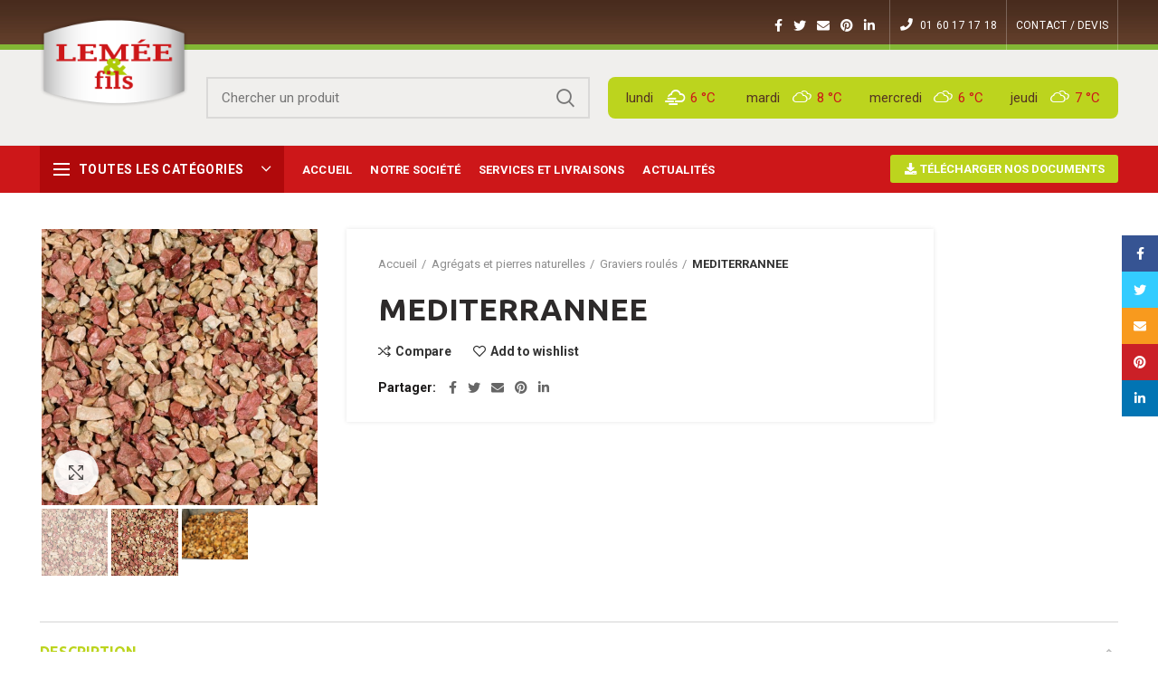

--- FILE ---
content_type: text/html; charset=UTF-8
request_url: https://www.lemeefils.fr/produit/gravier-mediterranee/
body_size: 23085
content:
<!DOCTYPE html>
<html lang="fr-FR">
<head>
	<meta charset="UTF-8">
	<meta name="viewport" content="width=device-width, initial-scale=1.0, maximum-scale=1.0, user-scalable=no">
	<link rel="profile" href="https://gmpg.org/xfn/11">
	<link rel="pingback" href="https://www.lemeefils.fr/xmlrpc.php">

	<title>MEDITERRANNEE &#8211; Lemée &amp; fils</title>
<meta name='robots' content='max-image-preview:large' />
<link rel='dns-prefetch' href='//fonts.googleapis.com' />
<link rel="alternate" type="application/rss+xml" title="Lemée &amp; fils &raquo; Flux" href="https://www.lemeefils.fr/feed/" />
<link rel="alternate" type="application/rss+xml" title="Lemée &amp; fils &raquo; Flux des commentaires" href="https://www.lemeefils.fr/comments/feed/" />
<link rel='stylesheet' id='wp-block-library-css' href='https://www.lemeefils.fr/wp-includes/css/dist/block-library/style.min.css?ver=312b2a9403bc50e9202aa24e5d3de228' type='text/css' media='all' />
<link rel='stylesheet' id='wc-blocks-style-css' href='https://www.lemeefils.fr/wp-content/plugins/woocommerce/packages/woocommerce-blocks/build/wc-blocks.css?ver=10.6.6' type='text/css' media='all' />
<link rel='stylesheet' id='wc-blocks-style-active-filters-css' href='https://www.lemeefils.fr/wp-content/plugins/woocommerce/packages/woocommerce-blocks/build/active-filters.css?ver=10.6.6' type='text/css' media='all' />
<link rel='stylesheet' id='wc-blocks-style-add-to-cart-form-css' href='https://www.lemeefils.fr/wp-content/plugins/woocommerce/packages/woocommerce-blocks/build/add-to-cart-form.css?ver=10.6.6' type='text/css' media='all' />
<link rel='stylesheet' id='wc-blocks-packages-style-css' href='https://www.lemeefils.fr/wp-content/plugins/woocommerce/packages/woocommerce-blocks/build/packages-style.css?ver=10.6.6' type='text/css' media='all' />
<link rel='stylesheet' id='wc-blocks-style-all-products-css' href='https://www.lemeefils.fr/wp-content/plugins/woocommerce/packages/woocommerce-blocks/build/all-products.css?ver=10.6.6' type='text/css' media='all' />
<link rel='stylesheet' id='wc-blocks-style-all-reviews-css' href='https://www.lemeefils.fr/wp-content/plugins/woocommerce/packages/woocommerce-blocks/build/all-reviews.css?ver=10.6.6' type='text/css' media='all' />
<link rel='stylesheet' id='wc-blocks-style-attribute-filter-css' href='https://www.lemeefils.fr/wp-content/plugins/woocommerce/packages/woocommerce-blocks/build/attribute-filter.css?ver=10.6.6' type='text/css' media='all' />
<link rel='stylesheet' id='wc-blocks-style-breadcrumbs-css' href='https://www.lemeefils.fr/wp-content/plugins/woocommerce/packages/woocommerce-blocks/build/breadcrumbs.css?ver=10.6.6' type='text/css' media='all' />
<link rel='stylesheet' id='wc-blocks-style-catalog-sorting-css' href='https://www.lemeefils.fr/wp-content/plugins/woocommerce/packages/woocommerce-blocks/build/catalog-sorting.css?ver=10.6.6' type='text/css' media='all' />
<link rel='stylesheet' id='wc-blocks-style-customer-account-css' href='https://www.lemeefils.fr/wp-content/plugins/woocommerce/packages/woocommerce-blocks/build/customer-account.css?ver=10.6.6' type='text/css' media='all' />
<link rel='stylesheet' id='wc-blocks-style-featured-category-css' href='https://www.lemeefils.fr/wp-content/plugins/woocommerce/packages/woocommerce-blocks/build/featured-category.css?ver=10.6.6' type='text/css' media='all' />
<link rel='stylesheet' id='wc-blocks-style-featured-product-css' href='https://www.lemeefils.fr/wp-content/plugins/woocommerce/packages/woocommerce-blocks/build/featured-product.css?ver=10.6.6' type='text/css' media='all' />
<link rel='stylesheet' id='wc-blocks-style-mini-cart-css' href='https://www.lemeefils.fr/wp-content/plugins/woocommerce/packages/woocommerce-blocks/build/mini-cart.css?ver=10.6.6' type='text/css' media='all' />
<link rel='stylesheet' id='wc-blocks-style-price-filter-css' href='https://www.lemeefils.fr/wp-content/plugins/woocommerce/packages/woocommerce-blocks/build/price-filter.css?ver=10.6.6' type='text/css' media='all' />
<link rel='stylesheet' id='wc-blocks-style-product-add-to-cart-css' href='https://www.lemeefils.fr/wp-content/plugins/woocommerce/packages/woocommerce-blocks/build/product-add-to-cart.css?ver=10.6.6' type='text/css' media='all' />
<link rel='stylesheet' id='wc-blocks-style-product-button-css' href='https://www.lemeefils.fr/wp-content/plugins/woocommerce/packages/woocommerce-blocks/build/product-button.css?ver=10.6.6' type='text/css' media='all' />
<link rel='stylesheet' id='wc-blocks-style-product-categories-css' href='https://www.lemeefils.fr/wp-content/plugins/woocommerce/packages/woocommerce-blocks/build/product-categories.css?ver=10.6.6' type='text/css' media='all' />
<link rel='stylesheet' id='wc-blocks-style-product-image-css' href='https://www.lemeefils.fr/wp-content/plugins/woocommerce/packages/woocommerce-blocks/build/product-image.css?ver=10.6.6' type='text/css' media='all' />
<link rel='stylesheet' id='wc-blocks-style-product-image-gallery-css' href='https://www.lemeefils.fr/wp-content/plugins/woocommerce/packages/woocommerce-blocks/build/product-image-gallery.css?ver=10.6.6' type='text/css' media='all' />
<link rel='stylesheet' id='wc-blocks-style-product-query-css' href='https://www.lemeefils.fr/wp-content/plugins/woocommerce/packages/woocommerce-blocks/build/product-query.css?ver=10.6.6' type='text/css' media='all' />
<link rel='stylesheet' id='wc-blocks-style-product-results-count-css' href='https://www.lemeefils.fr/wp-content/plugins/woocommerce/packages/woocommerce-blocks/build/product-results-count.css?ver=10.6.6' type='text/css' media='all' />
<link rel='stylesheet' id='wc-blocks-style-product-reviews-css' href='https://www.lemeefils.fr/wp-content/plugins/woocommerce/packages/woocommerce-blocks/build/product-reviews.css?ver=10.6.6' type='text/css' media='all' />
<link rel='stylesheet' id='wc-blocks-style-product-sale-badge-css' href='https://www.lemeefils.fr/wp-content/plugins/woocommerce/packages/woocommerce-blocks/build/product-sale-badge.css?ver=10.6.6' type='text/css' media='all' />
<link rel='stylesheet' id='wc-blocks-style-product-search-css' href='https://www.lemeefils.fr/wp-content/plugins/woocommerce/packages/woocommerce-blocks/build/product-search.css?ver=10.6.6' type='text/css' media='all' />
<link rel='stylesheet' id='wc-blocks-style-product-sku-css' href='https://www.lemeefils.fr/wp-content/plugins/woocommerce/packages/woocommerce-blocks/build/product-sku.css?ver=10.6.6' type='text/css' media='all' />
<link rel='stylesheet' id='wc-blocks-style-product-stock-indicator-css' href='https://www.lemeefils.fr/wp-content/plugins/woocommerce/packages/woocommerce-blocks/build/product-stock-indicator.css?ver=10.6.6' type='text/css' media='all' />
<link rel='stylesheet' id='wc-blocks-style-product-summary-css' href='https://www.lemeefils.fr/wp-content/plugins/woocommerce/packages/woocommerce-blocks/build/product-summary.css?ver=10.6.6' type='text/css' media='all' />
<link rel='stylesheet' id='wc-blocks-style-product-title-css' href='https://www.lemeefils.fr/wp-content/plugins/woocommerce/packages/woocommerce-blocks/build/product-title.css?ver=10.6.6' type='text/css' media='all' />
<link rel='stylesheet' id='wc-blocks-style-rating-filter-css' href='https://www.lemeefils.fr/wp-content/plugins/woocommerce/packages/woocommerce-blocks/build/rating-filter.css?ver=10.6.6' type='text/css' media='all' />
<link rel='stylesheet' id='wc-blocks-style-reviews-by-category-css' href='https://www.lemeefils.fr/wp-content/plugins/woocommerce/packages/woocommerce-blocks/build/reviews-by-category.css?ver=10.6.6' type='text/css' media='all' />
<link rel='stylesheet' id='wc-blocks-style-reviews-by-product-css' href='https://www.lemeefils.fr/wp-content/plugins/woocommerce/packages/woocommerce-blocks/build/reviews-by-product.css?ver=10.6.6' type='text/css' media='all' />
<link rel='stylesheet' id='wc-blocks-style-product-details-css' href='https://www.lemeefils.fr/wp-content/plugins/woocommerce/packages/woocommerce-blocks/build/product-details.css?ver=10.6.6' type='text/css' media='all' />
<link rel='stylesheet' id='wc-blocks-style-single-product-css' href='https://www.lemeefils.fr/wp-content/plugins/woocommerce/packages/woocommerce-blocks/build/single-product.css?ver=10.6.6' type='text/css' media='all' />
<link rel='stylesheet' id='wc-blocks-style-stock-filter-css' href='https://www.lemeefils.fr/wp-content/plugins/woocommerce/packages/woocommerce-blocks/build/stock-filter.css?ver=10.6.6' type='text/css' media='all' />
<link rel='stylesheet' id='wc-blocks-style-cart-css' href='https://www.lemeefils.fr/wp-content/plugins/woocommerce/packages/woocommerce-blocks/build/cart.css?ver=10.6.6' type='text/css' media='all' />
<link rel='stylesheet' id='wc-blocks-style-checkout-css' href='https://www.lemeefils.fr/wp-content/plugins/woocommerce/packages/woocommerce-blocks/build/checkout.css?ver=10.6.6' type='text/css' media='all' />
<link rel='stylesheet' id='wc-blocks-style-mini-cart-contents-css' href='https://www.lemeefils.fr/wp-content/plugins/woocommerce/packages/woocommerce-blocks/build/mini-cart-contents.css?ver=10.6.6' type='text/css' media='all' />
<style id='classic-theme-styles-inline-css' type='text/css'>
/*! This file is auto-generated */
.wp-block-button__link{color:#fff;background-color:#32373c;border-radius:9999px;box-shadow:none;text-decoration:none;padding:calc(.667em + 2px) calc(1.333em + 2px);font-size:1.125em}.wp-block-file__button{background:#32373c;color:#fff;text-decoration:none}
</style>
<style id='global-styles-inline-css' type='text/css'>
body{--wp--preset--color--black: #000000;--wp--preset--color--cyan-bluish-gray: #abb8c3;--wp--preset--color--white: #ffffff;--wp--preset--color--pale-pink: #f78da7;--wp--preset--color--vivid-red: #cf2e2e;--wp--preset--color--luminous-vivid-orange: #ff6900;--wp--preset--color--luminous-vivid-amber: #fcb900;--wp--preset--color--light-green-cyan: #7bdcb5;--wp--preset--color--vivid-green-cyan: #00d084;--wp--preset--color--pale-cyan-blue: #8ed1fc;--wp--preset--color--vivid-cyan-blue: #0693e3;--wp--preset--color--vivid-purple: #9b51e0;--wp--preset--gradient--vivid-cyan-blue-to-vivid-purple: linear-gradient(135deg,rgba(6,147,227,1) 0%,rgb(155,81,224) 100%);--wp--preset--gradient--light-green-cyan-to-vivid-green-cyan: linear-gradient(135deg,rgb(122,220,180) 0%,rgb(0,208,130) 100%);--wp--preset--gradient--luminous-vivid-amber-to-luminous-vivid-orange: linear-gradient(135deg,rgba(252,185,0,1) 0%,rgba(255,105,0,1) 100%);--wp--preset--gradient--luminous-vivid-orange-to-vivid-red: linear-gradient(135deg,rgba(255,105,0,1) 0%,rgb(207,46,46) 100%);--wp--preset--gradient--very-light-gray-to-cyan-bluish-gray: linear-gradient(135deg,rgb(238,238,238) 0%,rgb(169,184,195) 100%);--wp--preset--gradient--cool-to-warm-spectrum: linear-gradient(135deg,rgb(74,234,220) 0%,rgb(151,120,209) 20%,rgb(207,42,186) 40%,rgb(238,44,130) 60%,rgb(251,105,98) 80%,rgb(254,248,76) 100%);--wp--preset--gradient--blush-light-purple: linear-gradient(135deg,rgb(255,206,236) 0%,rgb(152,150,240) 100%);--wp--preset--gradient--blush-bordeaux: linear-gradient(135deg,rgb(254,205,165) 0%,rgb(254,45,45) 50%,rgb(107,0,62) 100%);--wp--preset--gradient--luminous-dusk: linear-gradient(135deg,rgb(255,203,112) 0%,rgb(199,81,192) 50%,rgb(65,88,208) 100%);--wp--preset--gradient--pale-ocean: linear-gradient(135deg,rgb(255,245,203) 0%,rgb(182,227,212) 50%,rgb(51,167,181) 100%);--wp--preset--gradient--electric-grass: linear-gradient(135deg,rgb(202,248,128) 0%,rgb(113,206,126) 100%);--wp--preset--gradient--midnight: linear-gradient(135deg,rgb(2,3,129) 0%,rgb(40,116,252) 100%);--wp--preset--font-size--small: 13px;--wp--preset--font-size--medium: 20px;--wp--preset--font-size--large: 36px;--wp--preset--font-size--x-large: 42px;--wp--preset--spacing--20: 0.44rem;--wp--preset--spacing--30: 0.67rem;--wp--preset--spacing--40: 1rem;--wp--preset--spacing--50: 1.5rem;--wp--preset--spacing--60: 2.25rem;--wp--preset--spacing--70: 3.38rem;--wp--preset--spacing--80: 5.06rem;--wp--preset--shadow--natural: 6px 6px 9px rgba(0, 0, 0, 0.2);--wp--preset--shadow--deep: 12px 12px 50px rgba(0, 0, 0, 0.4);--wp--preset--shadow--sharp: 6px 6px 0px rgba(0, 0, 0, 0.2);--wp--preset--shadow--outlined: 6px 6px 0px -3px rgba(255, 255, 255, 1), 6px 6px rgba(0, 0, 0, 1);--wp--preset--shadow--crisp: 6px 6px 0px rgba(0, 0, 0, 1);}:where(.is-layout-flex){gap: 0.5em;}:where(.is-layout-grid){gap: 0.5em;}body .is-layout-flow > .alignleft{float: left;margin-inline-start: 0;margin-inline-end: 2em;}body .is-layout-flow > .alignright{float: right;margin-inline-start: 2em;margin-inline-end: 0;}body .is-layout-flow > .aligncenter{margin-left: auto !important;margin-right: auto !important;}body .is-layout-constrained > .alignleft{float: left;margin-inline-start: 0;margin-inline-end: 2em;}body .is-layout-constrained > .alignright{float: right;margin-inline-start: 2em;margin-inline-end: 0;}body .is-layout-constrained > .aligncenter{margin-left: auto !important;margin-right: auto !important;}body .is-layout-constrained > :where(:not(.alignleft):not(.alignright):not(.alignfull)){max-width: var(--wp--style--global--content-size);margin-left: auto !important;margin-right: auto !important;}body .is-layout-constrained > .alignwide{max-width: var(--wp--style--global--wide-size);}body .is-layout-flex{display: flex;}body .is-layout-flex{flex-wrap: wrap;align-items: center;}body .is-layout-flex > *{margin: 0;}body .is-layout-grid{display: grid;}body .is-layout-grid > *{margin: 0;}:where(.wp-block-columns.is-layout-flex){gap: 2em;}:where(.wp-block-columns.is-layout-grid){gap: 2em;}:where(.wp-block-post-template.is-layout-flex){gap: 1.25em;}:where(.wp-block-post-template.is-layout-grid){gap: 1.25em;}.has-black-color{color: var(--wp--preset--color--black) !important;}.has-cyan-bluish-gray-color{color: var(--wp--preset--color--cyan-bluish-gray) !important;}.has-white-color{color: var(--wp--preset--color--white) !important;}.has-pale-pink-color{color: var(--wp--preset--color--pale-pink) !important;}.has-vivid-red-color{color: var(--wp--preset--color--vivid-red) !important;}.has-luminous-vivid-orange-color{color: var(--wp--preset--color--luminous-vivid-orange) !important;}.has-luminous-vivid-amber-color{color: var(--wp--preset--color--luminous-vivid-amber) !important;}.has-light-green-cyan-color{color: var(--wp--preset--color--light-green-cyan) !important;}.has-vivid-green-cyan-color{color: var(--wp--preset--color--vivid-green-cyan) !important;}.has-pale-cyan-blue-color{color: var(--wp--preset--color--pale-cyan-blue) !important;}.has-vivid-cyan-blue-color{color: var(--wp--preset--color--vivid-cyan-blue) !important;}.has-vivid-purple-color{color: var(--wp--preset--color--vivid-purple) !important;}.has-black-background-color{background-color: var(--wp--preset--color--black) !important;}.has-cyan-bluish-gray-background-color{background-color: var(--wp--preset--color--cyan-bluish-gray) !important;}.has-white-background-color{background-color: var(--wp--preset--color--white) !important;}.has-pale-pink-background-color{background-color: var(--wp--preset--color--pale-pink) !important;}.has-vivid-red-background-color{background-color: var(--wp--preset--color--vivid-red) !important;}.has-luminous-vivid-orange-background-color{background-color: var(--wp--preset--color--luminous-vivid-orange) !important;}.has-luminous-vivid-amber-background-color{background-color: var(--wp--preset--color--luminous-vivid-amber) !important;}.has-light-green-cyan-background-color{background-color: var(--wp--preset--color--light-green-cyan) !important;}.has-vivid-green-cyan-background-color{background-color: var(--wp--preset--color--vivid-green-cyan) !important;}.has-pale-cyan-blue-background-color{background-color: var(--wp--preset--color--pale-cyan-blue) !important;}.has-vivid-cyan-blue-background-color{background-color: var(--wp--preset--color--vivid-cyan-blue) !important;}.has-vivid-purple-background-color{background-color: var(--wp--preset--color--vivid-purple) !important;}.has-black-border-color{border-color: var(--wp--preset--color--black) !important;}.has-cyan-bluish-gray-border-color{border-color: var(--wp--preset--color--cyan-bluish-gray) !important;}.has-white-border-color{border-color: var(--wp--preset--color--white) !important;}.has-pale-pink-border-color{border-color: var(--wp--preset--color--pale-pink) !important;}.has-vivid-red-border-color{border-color: var(--wp--preset--color--vivid-red) !important;}.has-luminous-vivid-orange-border-color{border-color: var(--wp--preset--color--luminous-vivid-orange) !important;}.has-luminous-vivid-amber-border-color{border-color: var(--wp--preset--color--luminous-vivid-amber) !important;}.has-light-green-cyan-border-color{border-color: var(--wp--preset--color--light-green-cyan) !important;}.has-vivid-green-cyan-border-color{border-color: var(--wp--preset--color--vivid-green-cyan) !important;}.has-pale-cyan-blue-border-color{border-color: var(--wp--preset--color--pale-cyan-blue) !important;}.has-vivid-cyan-blue-border-color{border-color: var(--wp--preset--color--vivid-cyan-blue) !important;}.has-vivid-purple-border-color{border-color: var(--wp--preset--color--vivid-purple) !important;}.has-vivid-cyan-blue-to-vivid-purple-gradient-background{background: var(--wp--preset--gradient--vivid-cyan-blue-to-vivid-purple) !important;}.has-light-green-cyan-to-vivid-green-cyan-gradient-background{background: var(--wp--preset--gradient--light-green-cyan-to-vivid-green-cyan) !important;}.has-luminous-vivid-amber-to-luminous-vivid-orange-gradient-background{background: var(--wp--preset--gradient--luminous-vivid-amber-to-luminous-vivid-orange) !important;}.has-luminous-vivid-orange-to-vivid-red-gradient-background{background: var(--wp--preset--gradient--luminous-vivid-orange-to-vivid-red) !important;}.has-very-light-gray-to-cyan-bluish-gray-gradient-background{background: var(--wp--preset--gradient--very-light-gray-to-cyan-bluish-gray) !important;}.has-cool-to-warm-spectrum-gradient-background{background: var(--wp--preset--gradient--cool-to-warm-spectrum) !important;}.has-blush-light-purple-gradient-background{background: var(--wp--preset--gradient--blush-light-purple) !important;}.has-blush-bordeaux-gradient-background{background: var(--wp--preset--gradient--blush-bordeaux) !important;}.has-luminous-dusk-gradient-background{background: var(--wp--preset--gradient--luminous-dusk) !important;}.has-pale-ocean-gradient-background{background: var(--wp--preset--gradient--pale-ocean) !important;}.has-electric-grass-gradient-background{background: var(--wp--preset--gradient--electric-grass) !important;}.has-midnight-gradient-background{background: var(--wp--preset--gradient--midnight) !important;}.has-small-font-size{font-size: var(--wp--preset--font-size--small) !important;}.has-medium-font-size{font-size: var(--wp--preset--font-size--medium) !important;}.has-large-font-size{font-size: var(--wp--preset--font-size--large) !important;}.has-x-large-font-size{font-size: var(--wp--preset--font-size--x-large) !important;}
.wp-block-navigation a:where(:not(.wp-element-button)){color: inherit;}
:where(.wp-block-post-template.is-layout-flex){gap: 1.25em;}:where(.wp-block-post-template.is-layout-grid){gap: 1.25em;}
:where(.wp-block-columns.is-layout-flex){gap: 2em;}:where(.wp-block-columns.is-layout-grid){gap: 2em;}
.wp-block-pullquote{font-size: 1.5em;line-height: 1.6;}
</style>
<link rel='stylesheet' id='redux-extendify-styles-css' href='https://www.lemeefils.fr/wp-content/plugins/redux-framework/redux-core/assets/css/extendify-utilities.css?ver=4.4.5' type='text/css' media='all' />
<link rel='stylesheet' id='simple-weather-css' href='https://www.lemeefils.fr/wp-content/plugins/simple-weather/css/simple-weather.css?ver=4.0' type='text/css' media='all' />
<style id='woocommerce-inline-inline-css' type='text/css'>
.woocommerce form .form-row .required { visibility: visible; }
</style>
<link rel='stylesheet' id='js_composer_front-css' href='https://www.lemeefils.fr/wp-content/plugins/js_composer/assets/css/js_composer.min.css?ver=6.4.1' type='text/css' media='all' />
<link rel='stylesheet' id='bootstrap-css' href='https://www.lemeefils.fr/wp-content/themes/woodmart/css/bootstrap.min.css?ver=5.2.0' type='text/css' media='all' />
<link rel='stylesheet' id='woodmart-style-css' href='https://www.lemeefils.fr/wp-content/themes/woodmart/style.min.css?ver=5.2.0' type='text/css' media='all' />
<link rel='stylesheet' id='xts-google-fonts-css' href='//fonts.googleapis.com/css?family=Roboto%3A100%2C100italic%2C300%2C300italic%2C400%2C400italic%2C500%2C500italic%2C700%2C700italic%2C900%2C900italic%7CUbuntu%3A300%2C300italic%2C400%2C400italic%2C500%2C500italic%2C700%2C700italic&#038;ver=5.2.0' type='text/css' media='all' />
<script type="text/template" id="tmpl-variation-template">
	<div class="woocommerce-variation-description">{{{ data.variation.variation_description }}}</div>
	<div class="woocommerce-variation-price">{{{ data.variation.price_html }}}</div>
	<div class="woocommerce-variation-availability">{{{ data.variation.availability_html }}}</div>
</script>
<script type="text/template" id="tmpl-unavailable-variation-template">
	<p>Désolé, ce produit n&rsquo;est pas disponible. Veuillez choisir une combinaison différente.</p>
</script>
<script type='text/javascript' src='https://www.lemeefils.fr/wp-includes/js/jquery/jquery.min.js?ver=3.7.0' id='jquery-core-js'></script>
<script type='text/javascript' src='https://www.lemeefils.fr/wp-includes/js/jquery/jquery-migrate.min.js?ver=3.4.1' id='jquery-migrate-js'></script>
<script type='text/javascript' src='https://www.lemeefils.fr/wp-content/plugins/woocommerce/assets/js/jquery-blockui/jquery.blockUI.min.js?ver=2.7.0-wc.8.0.3' id='jquery-blockui-js'></script>
<script type='text/javascript' id='wc-add-to-cart-js-extra'>
/* <![CDATA[ */
var wc_add_to_cart_params = {"ajax_url":"\/wp-admin\/admin-ajax.php","wc_ajax_url":"\/?wc-ajax=%%endpoint%%","i18n_view_cart":"Voir le panier","cart_url":"https:\/\/www.lemeefils.fr","is_cart":"","cart_redirect_after_add":"no"};
/* ]]> */
</script>
<script type='text/javascript' src='https://www.lemeefils.fr/wp-content/plugins/woocommerce/assets/js/frontend/add-to-cart.min.js?ver=8.0.3' id='wc-add-to-cart-js'></script>
<script type='text/javascript' src='https://www.lemeefils.fr/wp-content/plugins/js_composer/assets/js/vendors/woocommerce-add-to-cart.js?ver=6.4.1' id='vc_woocommerce-add-to-cart-js-js'></script>
<link rel="https://api.w.org/" href="https://www.lemeefils.fr/wp-json/" /><link rel="alternate" type="application/json" href="https://www.lemeefils.fr/wp-json/wp/v2/product/3069" /><link rel="EditURI" type="application/rsd+xml" title="RSD" href="https://www.lemeefils.fr/xmlrpc.php?rsd" />
<link rel="canonical" href="https://www.lemeefils.fr/produit/gravier-mediterranee/" />
<link rel="alternate" type="application/json+oembed" href="https://www.lemeefils.fr/wp-json/oembed/1.0/embed?url=https%3A%2F%2Fwww.lemeefils.fr%2Fproduit%2Fgravier-mediterranee%2F" />
<link rel="alternate" type="text/xml+oembed" href="https://www.lemeefils.fr/wp-json/oembed/1.0/embed?url=https%3A%2F%2Fwww.lemeefils.fr%2Fproduit%2Fgravier-mediterranee%2F&#038;format=xml" />
<meta name="generator" content="Redux 4.4.5" /><meta name="theme-color" content="">			<link rel="shortcut icon" href="https://www.lemeefils.fr/wp-content/themes/woodmart/images/icons/favicon.png">
			<link rel="apple-touch-icon-precomposed" sizes="152x152" href="https://www.lemeefils.fr/wp-content/themes/woodmart/images/icons/apple-touch-icon-152x152-precomposed.png">
			<noscript><style>.woocommerce-product-gallery{ opacity: 1 !important; }</style></noscript>
	<meta name="generator" content="Powered by WPBakery Page Builder - drag and drop page builder for WordPress."/>
		<style type="text/css" id="wp-custom-css">
			.woodmart-wishlist-btn {
	display:none;
}
.whb-sticked .whb-general-header {
  background-color: #ce1719 !important;
}
.text-white {
	color:#fff !important;
}
.postid-3894 .entry-thumbnail {
	display:none;
}		</style>
		<style>		
		
		</style><noscript><style> .wpb_animate_when_almost_visible { opacity: 1; }</style></noscript>			<style data-type="wd-style-header_863688">
				@media (min-width: 1025px) {
	.whb-top-bar-inner {
		height: 55px;
	}
	
	.whb-general-header-inner {
		height: 105px;
	}
	
	.whb-header-bottom-inner {
		height: 52px;
	}
	
	.whb-sticked .whb-top-bar-inner {
		height: 40px;
	}
	
	.whb-sticked .whb-general-header-inner {
		height: 60px;
	}
	
	.whb-sticked .whb-header-bottom-inner {
		height: 52px;
	}
	
	/* HEIGHT OF HEADER CLONE */
	.whb-clone .whb-general-header-inner {
		height: 60px;
	}
	
	/* HEADER OVERCONTENT */
	.woodmart-header-overcontent .title-size-small {
		padding-top: 234px;
	}
	
	.woodmart-header-overcontent .title-size-default {
		padding-top: 274px;
	}
	
	.woodmart-header-overcontent .title-size-large {
		padding-top: 314px;
	}
	
	/* HEADER OVERCONTENT WHEN SHOP PAGE TITLE TURN OFF  */
	.woodmart-header-overcontent .without-title.title-size-small {
		padding-top: 214px;
	}
	
	.woodmart-header-overcontent .without-title.title-size-default {
		padding-top: 249px;
	}
	
	.woodmart-header-overcontent .without-title.title-size-large {
		padding-top: 274px;
	}
	
	/* HEADER OVERCONTENT ON SINGLE PRODUCT */
	.single-product .whb-overcontent:not(.whb-custom-header) {
		padding-top: 214px;
	}
	
	/* HEIGHT OF LOGO IN TOP BAR */
	.whb-top-bar .woodmart-logo img {
		max-height: 55px;
	}
	
	.whb-sticked .whb-top-bar .woodmart-logo img {
		max-height: 40px;
	}
	
	/* HEIGHT OF LOGO IN GENERAL HEADER */
	.whb-general-header .woodmart-logo img {
		max-height: 105px;
	}
	
	.whb-sticked .whb-general-header .woodmart-logo img {
		max-height: 60px;
	}
	
	/* HEIGHT OF LOGO IN BOTTOM HEADER */
	.whb-header-bottom .woodmart-logo img {
		max-height: 52px;
	}
	
	.whb-sticked .whb-header-bottom .woodmart-logo img {
		max-height: 52px;
	}
	
	/* HEIGHT OF LOGO IN HEADER CLONE */
	.whb-clone .whb-general-header .woodmart-logo img {
		max-height: 60px;
	}
	
	/* HEIGHT OF HEADER BUILDER ELEMENTS */
	/* HEIGHT ELEMENTS IN TOP BAR */
	.whb-top-bar .wd-tools-element > a,
	.whb-top-bar .main-nav .item-level-0 > a,
	.whb-top-bar .whb-secondary-menu .item-level-0 > a,
	.whb-top-bar .categories-menu-opener,
	.whb-top-bar .menu-opener,
	.whb-top-bar .whb-divider-stretch:before,
	.whb-top-bar form.woocommerce-currency-switcher-form .dd-selected,
	.whb-top-bar .whb-text-element .wcml-dropdown a.wcml-cs-item-toggle {
		height: 55px;
	}
	
	.whb-sticked .whb-top-bar .wd-tools-element > a,
	.whb-sticked .whb-top-bar .main-nav .item-level-0 > a,
	.whb-sticked .whb-top-bar .whb-secondary-menu .item-level-0 > a,
	.whb-sticked .whb-top-bar .categories-menu-opener,
	.whb-sticked .whb-top-bar .menu-opener,
	.whb-sticked .whb-top-bar .whb-divider-stretch:before,
	.whb-sticked .whb-top-bar form.woocommerce-currency-switcher-form .dd-selected,
	.whb-sticked .whb-top-bar .whb-text-element .wcml-dropdown a.wcml-cs-item-toggle {
		height: 40px;
	}
	
	/* HEIGHT ELEMENTS IN GENERAL HEADER */
	.whb-general-header .whb-divider-stretch:before,
	.whb-general-header .navigation-style-bordered .item-level-0 > a {
		height: 105px;
	}
	
	.whb-sticked:not(.whb-clone) .whb-general-header .whb-divider-stretch:before,
	.whb-sticked:not(.whb-clone) .whb-general-header .navigation-style-bordered .item-level-0 > a {
		height: 60px;
	}
	
	.whb-sticked:not(.whb-clone) .whb-general-header .woodmart-search-dropdown,
	.whb-sticked:not(.whb-clone) .whb-general-header .dropdown-cart,
	.whb-sticked:not(.whb-clone) .whb-general-header .woodmart-navigation:not(.vertical-navigation):not(.navigation-style-bordered) .sub-menu-dropdown {
		margin-top: 10px;
	}
	
	.whb-sticked:not(.whb-clone) .whb-general-header .woodmart-search-dropdown:after,
	.whb-sticked:not(.whb-clone) .whb-general-header .dropdown-cart:after,
	.whb-sticked:not(.whb-clone) .whb-general-header .woodmart-navigation:not(.vertical-navigation):not(.navigation-style-bordered) .sub-menu-dropdown:after {
		height: 10px;
	}
	
	/* HEIGHT ELEMENTS IN BOTTOM HEADER */
	.whb-header-bottom .wd-tools-element > a,
	.whb-header-bottom .main-nav .item-level-0 > a,
	.whb-header-bottom .whb-secondary-menu .item-level-0 > a,
	.whb-header-bottom .categories-menu-opener,
	.whb-header-bottom .menu-opener,
	.whb-header-bottom .whb-divider-stretch:before,
	.whb-header-bottom form.woocommerce-currency-switcher-form .dd-selected,
	.whb-header-bottom .whb-text-element .wcml-dropdown a.wcml-cs-item-toggle {
		height: 52px;
	}
	
	.whb-header-bottom.whb-border-fullwidth .menu-opener {
		height: 54px;
		margin-top: -1px;
		margin-bottom: -1px;
	}
	
	.whb-header-bottom.whb-border-boxed .menu-opener {
		height: 53px;
		margin-top: -1px;
		margin-bottom: -1px;
	}
	
	.whb-sticked .whb-header-bottom .wd-tools-element > a,
	.whb-sticked .whb-header-bottom .main-nav .item-level-0 > a,
	.whb-sticked .whb-header-bottom .whb-secondary-menu .item-level-0 > a,
	.whb-sticked .whb-header-bottom .categories-menu-opener,
	.whb-sticked .whb-header-bottom .whb-divider-stretch:before,
	.whb-sticked .whb-header-bottom form.woocommerce-currency-switcher-form .dd-selected,
	.whb-sticked .whb-header-bottom .whb-text-element .wcml-dropdown a.wcml-cs-item-toggle {
		height: 52px;
	}
	
	.whb-sticked .whb-header-bottom.whb-border-fullwidth .menu-opener {
		height: 54px;
	}
	
	.whb-sticked .whb-header-bottom.whb-border-boxed .menu-opener {
		height: 53px;
	}
	
	.whb-sticky-shadow.whb-sticked .whb-header-bottom .menu-opener {
		height: 53px;
		margin-bottom:0;
	}
	
	/* HEIGHT ELEMENTS IN HEADER CLONE */
	.whb-clone .wd-tools-element > a,
	.whb-clone .main-nav .item-level-0 > a,
	.whb-clone .whb-secondary-menu .item-level-0 > a,
	.whb-clone .categories-menu-opener,
	.whb-clone .menu-opener,
	.whb-clone .whb-divider-stretch:before,
	.whb-clone .navigation-style-bordered .item-level-0 > a,
	.whb-clone form.woocommerce-currency-switcher-form .dd-selected,
	.whb-clone .whb-text-element .wcml-dropdown a.wcml-cs-item-toggle {
		height: 60px;
	}
}

@media (max-width: 1024px) {
	.whb-top-bar-inner {
		height: 55px;
	}
	
	.whb-general-header-inner {
		height: 60px;
	}
	
	.whb-header-bottom-inner {
		height: 0px;
	}
	
	/* HEIGHT OF HEADER CLONE */
	.whb-clone .whb-general-header-inner {
		height: 60px;
	}
	
	/* HEADER OVERCONTENT */
	.woodmart-header-overcontent .page-title {
		padding-top: 132px;
	}
	
	/* HEADER OVERCONTENT WHEN SHOP PAGE TITLE TURN OFF  */
	.woodmart-header-overcontent .without-title.title-shop {
		padding-top: 117px;
	}
	
	/* HEADER OVERCONTENT ON SINGLE PRODUCT */
	.single-product .whb-overcontent:not(.whb-custom-header) {
		padding-top: 117px;
	}
	
	/* HEIGHT OF LOGO IN TOP BAR */
	.whb-top-bar .woodmart-logo img {
		max-height: 55px;
	}
	
	/* HEIGHT OF LOGO IN GENERAL HEADER */
	.whb-general-header .woodmart-logo img {
		max-height: 60px;
	}
	
	/* HEIGHT OF LOGO IN BOTTOM HEADER */
	.whb-header-bottom .woodmart-logo img {
		max-height: 0px;
	}
	
	/* HEIGHT OF LOGO IN HEADER CLONE */
	.whb-clone .whb-general-header .woodmart-logo img {
		max-height: 60px;
	}
	
	/* HEIGHT OF HEADER BULDER ELEMENTS */
	/* HEIGHT ELEMENTS IN TOP BAR */
	.whb-top-bar .wd-tools-element > a,
	.whb-top-bar .main-nav .item-level-0 > a,
	.whb-top-bar .whb-secondary-menu .item-level-0 > a,
	.whb-top-bar .categories-menu-opener,
	.whb-top-bar .whb-divider-stretch:before,
	.whb-top-bar form.woocommerce-currency-switcher-form .dd-selected,
	.whb-top-bar .whb-text-element .wcml-dropdown a.wcml-cs-item-toggle {
		height: 55px;
	}
	
	/* HEIGHT ELEMENTS IN GENERAL HEADER */
	.whb-general-header .wd-tools-element > a,
	.whb-general-header .main-nav .item-level-0 > a,
	.whb-general-header .whb-secondary-menu .item-level-0 > a,
	.whb-general-header .categories-menu-opener,
	.whb-general-header .whb-divider-stretch:before,
	.whb-general-header form.woocommerce-currency-switcher-form .dd-selected,
	.whb-general-header .whb-text-element .wcml-dropdown a.wcml-cs-item-toggle {
		height: 60px;
	}
	
	/* HEIGHT ELEMENTS IN BOTTOM HEADER */
	.whb-header-bottom .wd-tools-element > a,
	.whb-header-bottom .main-nav .item-level-0 > a,
	.whb-header-bottom .whb-secondary-menu .item-level-0 > a,
	.whb-header-bottom .categories-menu-opener,
	.whb-header-bottom .whb-divider-stretch:before,
	.whb-header-bottom form.woocommerce-currency-switcher-form .dd-selected,
	.whb-header-bottom .whb-text-element .wcml-dropdown a.wcml-cs-item-toggle {
		height: 0px;
	}
	
	/* HEIGHT ELEMENTS IN HEADER CLONE */
	.whb-clone .wd-tools-element > a,
	.whb-clone .main-nav .item-level-0 > a,
	.whb-clone .whb-secondary-menu .item-level-0 > a,
	.whb-clone .categories-menu-opener,
	.whb-clone .menu-opener,
	.whb-clone .whb-divider-stretch:before,
	.whb-clone form.woocommerce-currency-switcher-form .dd-selected,
	.whb-clone .whb-text-element .wcml-dropdown a.wcml-cs-item-toggle {
		height: 60px;
	}
}

.whb-top-bar {
	background-color: rgba(131, 183, 53, 1);background-image: url(https://www.lemeefils.fr/wp-content/uploads/2020/10/bgtopheader.jpg);background-position: center top;background-repeat: repeat-x;border-bottom-style: solid;
}

.whb-general-header {
	background-color: rgba(240, 239, 237, 1);border-color: rgba(232, 232, 232, 1);border-bottom-width: 1px;border-bottom-style: solid;
}
.whb-wjlcubfdmlq3d7jvmt23 .menu-opener { background-color: rgba(176, 9, 11, 1); }.whb-wjlcubfdmlq3d7jvmt23 .menu-opener { border-bottom-style: solid; }.whb-wjlcubfdmlq3d7jvmt23.wd-more-cat:not(.wd-show-cat) .item-level-0:nth-child(n+6):not(:last-child) {
				    display: none;
				}.wd-more-cat .item-level-0:nth-child(n+6) {
				    animation: wd-fadeIn .3s ease both;
				}
				.wd-show-cat .wd-more-cat-btn {
				    display: none;
				}
.whb-header-bottom {
	background-color: rgba(205, 23, 25, 1);border-color: rgba(232, 232, 232, 1);border-bottom-width: 1px;border-bottom-style: solid;
}
			</style>
						<style data-type="wd-style-theme_settings_default">
				.page-title-default{
	background-color:#0a0a0a;
	background-image: url(https://www.lemeefils.fr/wp-content/uploads/2018/01/bg-heading-1.jpg);
	background-size:cover;
	background-position:center center;
}

.footer-container{
	background-color:#603d2a;
	background-image: url(https://www.lemeefils.fr/wp-content/uploads/2018/01/bg-footer-2.png);
	background-repeat:no-repeat;
	background-position:center bottom;
}

body, .font-text, .menu-item-register .create-account-link, .menu-label, .widgetarea-mobile .widget_currency_sel_widget .widget-title, .widgetarea-mobile .widget_icl_lang_sel_widget .widget-title, .wpb-js-composer .vc_tta.vc_general.vc_tta-style-classic.vc_tta-accordion .vc_tta-panel-title, .woodmart-more-desc table th, .woocommerce-product-details__short-description table th, .product-image-summary .shop_attributes th{
	font-family: "Roboto", Arial, Helvetica, sans-serif;font-weight: 400;font-size: 15px;
}

.font-primary, table th, .page-title .entry-title, .masonry-filter li, .widget_rss ul li > a, .woodmart-price-table .woodmart-plan-title, .wpb-js-composer .vc_tta.vc_general.vc_tta-style-classic.vc_tta-tabs .vc_tta-tab > a, .woodmart-sizeguide-table tr:first-child td, .tabs-layout-tabs .tabs li, .woodmart-accordion-title, .woodmart-checkout-steps ul, .woocommerce-billing-fields > h3, .woocommerce-shipping-fields > h3, .woocommerce-additional-fields > h3, #ship-to-different-address label, #order_review_heading, .cart-totals-inner h2, .wood-login-divider, .woocommerce-MyAccount-title, header.title > h3, .woocommerce-column__title, .compare-field, .compare-value:before, .compare-basic .compare-value:before, .woodmart-wishlist-title, .woodmart-empty-page, .woodmart-products-tabs .tabs-name, .woodmart-products-tabs .products-tabs-title, #order_payment_heading, h1, h2, h3, h4, h5, h6, .title, legend, .woocommerce-Reviews .comment-reply-title, .menu-mega-dropdown .sub-menu > li > a, .mega-menu-list > li > a{
	font-family: "Ubuntu", Arial, Helvetica, sans-serif;font-weight: 700;
}

.blog-post-loop .entry-title, .post-single-page .entry-title, .single-post-navigation .post-title, .portfolio-entry .entry-title, td.product-name a, .category-grid-item .category-title, .product_title, .autocomplete-suggestion .suggestion-title, .widget_recent_entries ul li a, .widget_recent_comments ul li > a, .woodmart-recent-posts .entry-title a, .woodmart-menu-price .menu-price-title, .product-title, .product-grid-item .product-title, .group_table td.label a{
	font-family: "Ubuntu", Arial, Helvetica, sans-serif;font-weight: 700;
}

.font-alt{
	font-family: "Roboto", Arial, Helvetica, sans-serif;font-weight: 400;
}

.widgettitle, .widgettitle a, .widget-title, .widget-title a{
	font-family: "Roboto", Arial, Helvetica, sans-serif;
}

.main-nav-style, .menu-opener, .categories-menu-dropdown .item-level-0 > a, .wd-tools-element .wd-tools-text, .main-nav .item-level-0 > a, .whb-secondary-menu .item-level-0 > a, .full-screen-nav .item-level-0 > a, .wd-tools-element .wd-tools-count, .woodmart-cart-design-2 .woodmart-cart-number, .woodmart-cart-design-5 .woodmart-cart-number{
	font-family: "Roboto", Arial, Helvetica, sans-serif;font-weight: 700;
}

.woodmart-navigation.main-nav .item-level-0 > a{
	font-family: "Roboto", Arial, Helvetica, sans-serif;font-weight: 700;font-size: 13px;color: #ffffff;
}

body .woodmart-navigation.main-nav .item-level-0:hover > a, body .woodmart-navigation.main-nav .item-level-0.current-menu-item > a{
	color: rgba(255,255,255,0.58);
}

.woodmart-navigation.vertical-navigation .item-level-0 > a{
	font-family: "Roboto", Arial, Helvetica, sans-serif;font-weight: 700;font-size: 13px;
}

.page-title > .container .entry-title{
	font-family: "Ubuntu", Arial, Helvetica, sans-serif;font-weight: 700;font-size: 48px;
}

a:hover, h1 a:hover, h2 a:hover, h3 a:hover, h4 a:hover, h5 a:hover, h6 a:hover, blockquote footer:before, blockquote cite, blockquote cite a, .color-scheme-dark a:hover, .color-primary, .woodmart-dark .color-primary, .woodmart-cart-design-3 .woodmart-cart-subtotal .amount, .menu-item-register .create-account-link, .menu-item-register .create-account-link:hover, .btn-style-bordered.btn-color-primary, .mega-menu-list > li > a:hover, .mega-menu-list .sub-sub-menu li a:hover, .site-mobile-menu li.current-menu-item > a, .site-mobile-menu .sub-menu li.current-menu-item > a, .dropdowns-color-light .site-mobile-menu li.current-menu-item > a, .dropdowns-color-light .site-mobile-menu .sub-menu li.current-menu-item > a, .comments-area .reply a, .comments-area .reply a:hover, .comments-area .logged-in-as > a:hover, .blog-post-loop .entry-title a:hover, .read-more-section a, .read-more-section a:hover, .single-post-navigation .blog-posts-nav-btn a:hover, .error404 .page-title, .not-found .entry-header:before, .subtitle-color-primary.subtitle-style-default, .wpb_wrapper .title-wrapper u, .woodmart-title-color-primary .subtitle-style-default, .wpb_wrapper .promo-banner u, .instagram-widget .clear a:hover, .box-icon-wrapper.box-with-text, .woodmart-price-table.price-style-alt .woodmart-price-currency, .woodmart-price-table.price-style-alt .woodmart-price-value, .woodmart-menu-price.cursor-pointer:hover .menu-price-title, .hotspot-icon-alt .hotspot-btn:after, p.stock.in-stock:before, td.woocommerce-orders-table__cell-order-number a:hover, .wd-action-btn > a:hover, .amount, .price, .price ins, a.login-to-prices-msg, a.login-to-prices-msg:hover, .woodmart-accordion-title:hover, .woodmart-accordion-title.active, .woodmart-dark .woodmart-accordion-title:hover, .woodmart-dark .woodmart-accordion-title.active, .woocommerce-form-coupon-toggle > .woocommerce-info .showcoupon, .woocommerce-form-coupon-toggle > .woocommerce-info .showlogin, .woocommerce-form-login-toggle > .woocommerce-info .showcoupon, .woocommerce-form-login-toggle > .woocommerce-info .showlogin, .cart-totals-inner .shipping-calculator-button, .woodmart-dark .cart-totals-inner .shipping-calculator-button, .login-form-footer .lost_password, .login-form-footer .lost_password:hover, .woocommerce-order-pay td.product-total .amount, .woodmart-my-account-links a:hover:before, .woodmart-my-account-links a:focus:before, .woocommerce-Address-title .edit:hover, .woodmart-products-tabs.tabs-design-simple .products-tabs-title li.active-tab-title, .brands-list .brand-item a:hover, #dokan-store-listing-filter-wrap .right .toggle-view .active, .whb-color-dark .navigation-style-default .item-level-0:hover > a, .whb-color-dark .navigation-style-default .item-level-0.current-menu-item > a, .navigation-style-default .menu-mega-dropdown .color-scheme-dark .sub-menu > li > a:hover, .navigation-style-separated .menu-mega-dropdown .color-scheme-dark .sub-menu > li > a:hover, .navigation-style-bordered .menu-mega-dropdown .color-scheme-dark .sub-menu > li > a:hover, .vertical-navigation .menu-mega-dropdown .sub-menu > li > a:hover, .navigation-style-default .menu-mega-dropdown .color-scheme-dark .sub-sub-menu li a:hover, .navigation-style-separated .menu-mega-dropdown .color-scheme-dark .sub-sub-menu li a:hover, .navigation-style-bordered .menu-mega-dropdown .color-scheme-dark .sub-sub-menu li a:hover, .vertical-navigation .menu-mega-dropdown .sub-sub-menu li a:hover{
	color:#bcd41e;
}

.menu-opener:not(.has-bg), .search-style-with-bg.searchform .searchsubmit, .woodmart-cart-design-4 .woodmart-cart-number, .btn.btn-color-primary, .btn-style-bordered.btn-color-primary:hover, .menu-label-primary, .main-nav .item-level-0.callto-btn > a, .mobile-nav-tabs li:after, .icon-sub-menu.up-icon, .comment-form .submit, .color-scheme-light .woodmart-entry-meta .meta-reply .replies-count, .blog-design-mask .woodmart-entry-meta .meta-reply .replies-count, .woodmart-dark .woodmart-entry-meta .meta-reply .replies-count, .meta-post-categories, .woodmart-single-footer .tags-list a:hover:after, .woodmart-single-footer .tags-list a:focus:after, .woodmart-pagination > span:not(.page-links-title), .page-links > span:not(.page-links-title), .widget_tag_cloud .tagcloud a:hover, .widget_tag_cloud .tagcloud a:focus, .widget_product_tag_cloud .tagcloud a:hover, .widget_product_tag_cloud .tagcloud a:focus, .widget_calendar #wp-calendar #today, .slider-title:before, .mc4wp-form input[type=submit], .subtitle-color-primary.subtitle-style-background, .woodmart-title-color-primary .subtitle-style-background, .woodmart-title-style-simple.woodmart-title-color-primary .liner-continer:after, .icons-design-simple .woodmart-social-icon:hover, .timer-style-active .woodmart-timer > span, .woodmart-price-table .woodmart-plan-footer > a, .woodmart-price-table.price-style-default .woodmart-plan-price, .hotspot-icon-default .hotspot-btn, .hotspot-icon-alt .woodmart-image-hotspot.hotspot-opened .hotspot-btn, .hotspot-icon-alt .woodmart-image-hotspot:hover .hotspot-btn, .hotspot-content .add_to_cart_button, .hotspot-content .product_type_variable, .widget_product_categories .product-categories li a:hover + .count, .widget_product_categories .product-categories li a:focus + .count, .widget_product_categories .product-categories li.current-cat > .count, .woodmart-woocommerce-layered-nav .layered-nav-link:hover + .count, .woodmart-woocommerce-layered-nav .layered-nav-link:focus + .count, .woodmart-woocommerce-layered-nav .chosen .count, td.woocommerce-orders-table__cell-order-actions a, .popup-quick-view .woodmart-scroll-content > a, .popup-quick-view .view-details-btn, .product-label.onsale, .widget_shopping_cart .buttons .checkout, .widget_price_filter .ui-slider .ui-slider-range, .widget_price_filter .ui-slider .ui-slider-handle:after, .wd-widget-stock-status a.wd-active:before, .widget_layered_nav ul .chosen a:before, .woocommerce-store-notice, div.quantity input[type=button]:hover, .woodmart-stock-progress-bar .progress-bar, .woocommerce-pagination li .current, .cat-design-replace-title .category-title, .woodmart-hover-base:not([class*=add-small]) .wd-bottom-actions .woodmart-add-btn > a, .woodmart-hover-alt .woodmart-add-btn > a span:before, .woodmart-hover-quick .woodmart-add-btn > a, .product-list-item .woodmart-add-btn > a, .woodmart-hover-standard .woodmart-add-btn > a, .single_add_to_cart_button, .tabs-layout-tabs .tabs li a:after, .wd-add-img-msg:before, .checkout_coupon .button, #place_order, .cart-totals-inner .checkout-button, .cart-actions .button[name=apply_coupon], .register .button, .login .button, .lost_reset_password .button, .woocommerce-MyAccount-content > p:not(.woocommerce-Message):first-child mark, .woocommerce-MyAccount-content > .button, .order-info mark, .order-again .button, .woocommerce-Button--next, .woocommerce-Button--previous, .woocommerce-MyAccount-downloads-file, .account-payment-methods-table .button, button[name=save_account_details], button[name=save_address], button[name=track], .woodmart-compare-col .button, .woodmart-compare-col .added_to_cart, .return-to-shop .button, .woodmart-pf-btn button, table.wishlist_table .product-add-to-cart a.button.add_to_cart, div.wcmp_regi_main .button, .dokan-dashboard a.dokan-btn, .dokan-dashboard button.dokan-btn, .dokan-dashboard input[type=submit].dokan-btn, .dokan-dashboard a.dokan-btn:hover, .dokan-dashboard a.dokan-btn:focus, .dokan-dashboard button.dokan-btn:hover, .dokan-dashboard button.dokan-btn:focus, .dokan-dashboard input[type=submit].dokan-btn:hover, .dokan-dashboard input[type=submit].dokan-btn:focus, .dokan-dashboard-wrap .dokan-dash-sidebar ul.dokan-dashboard-menu li.active, .dokan-dashboard-wrap .dokan-dash-sidebar ul.dokan-dashboard-menu li.dokan-common-links a:hover, .dokan-dashboard-wrap .dokan-dash-sidebar ul.dokan-dashboard-menu li:hover, .dokan-single-seller .store-footer .dokan-btn-round, .dokan-single-seller .store-footer .dokan-btn-round:hover, #dokan-store-listing-filter-wrap .right .item .dokan-btn-theme, .woocommerce-MyAccount-content .dokan-btn-theme, .woocommerce-MyAccount-content .dokan-btn-theme:focus, #dokan-store-listing-filter-form-wrap .apply-filter #apply-filter-btn, #dokan-store-listing-filter-form-wrap .apply-filter #apply-filter-btn:focus, #yith-wpv-abuse, .yith-ywraq-add-to-quote .yith-ywraq-add-button .button.add-request-quote-button, body .select2-container--default .select2-results__option[aria-selected=true], .wd-tools-element .wd-tools-count, .woodmart-cart-design-2 .woodmart-cart-number, .woodmart-cart-design-5 .woodmart-cart-number, .navigation-style-underline .nav-link-text:after, .masonry-filter li a:after, .wpb-js-composer .vc_tta.vc_general.vc_tta-style-classic.vc_tta-tabs .vc_tta-tab .vc_tta-title-text:after, .category-nav-link .category-name:after, .woodmart-checkout-steps ul li span:after, .woodmart-products-tabs.tabs-design-default .products-tabs-title .tab-label:after, .woodmart-products-tabs.tabs-design-alt .products-tabs-title .tab-label:after{
	background-color:#bcd41e;
}

blockquote, .border-color-primary, .btn-style-bordered.btn-color-primary, .btn-style-link.btn-color-primary, .btn-style-link.btn-color-primary:hover, .menu-label-primary:before, .woodmart-single-footer .tags-list a:hover, .woodmart-single-footer .tags-list a:focus, .widget_tag_cloud .tagcloud a:hover, .widget_tag_cloud .tagcloud a:focus, .widget_product_tag_cloud .tagcloud a:hover, .widget_product_tag_cloud .tagcloud a:focus, .woodmart-title-style-underlined.woodmart-title-color-primary .title, .woodmart-title-style-underlined-2.woodmart-title-color-primary .title, .woodmart-price-table.price-highlighted .woodmart-plan-inner, .widget_product_categories .product-categories li a:hover + .count, .widget_product_categories .product-categories li a:focus + .count, .widget_product_categories .product-categories li.current-cat > .count, .woodmart-woocommerce-layered-nav .layered-nav-link:hover + .count, .woodmart-woocommerce-layered-nav .layered-nav-link:focus + .count, .woodmart-woocommerce-layered-nav .chosen .count, .wd-widget-stock-status a.wd-active:before, .widget_layered_nav ul li a:hover:before, .wd-widget-stock-status a:hover:before, .widget_layered_nav ul .chosen a:before, div.quantity input[type=button]:hover, .woocommerce-ordering select:focus, .woodmart-products-tabs.tabs-design-simple .tabs-name, .woodmart-highlighted-products .elements-grid, .woodmart-highlighted-products.woodmart-carousel-container, .dokan-dashboard a.dokan-btn, .dokan-dashboard button.dokan-btn, .dokan-dashboard input[type=submit].dokan-btn, .dokan-dashboard a.dokan-btn:hover, .dokan-dashboard a.dokan-btn:focus, .dokan-dashboard button.dokan-btn:hover, .dokan-dashboard button.dokan-btn:focus, .dokan-dashboard input[type=submit].dokan-btn:hover, .dokan-dashboard input[type=submit].dokan-btn:focus, .dokan-dashboard-wrap .dokan-dash-sidebar ul.dokan-dashboard-menu li.active, .dokan-dashboard-wrap .dokan-dash-sidebar ul.dokan-dashboard-menu li.dokan-common-links a:hover, .dokan-dashboard-wrap .dokan-dash-sidebar ul.dokan-dashboard-menu li:hover{
	border-color:#bcd41e;
}

.with-animation .info-svg-wrapper path{
	stroke:#bcd41e;
}

.color-alt, .woodmart-dark .color-alt, .btn-style-bordered.btn-color-alt, .subtitle-color-alt.subtitle-style-default, .woodmart-title-color-alt .subtitle-style-default{
	color:#ce1719;
}

.btn.btn-color-alt, .btn-style-bordered.btn-color-alt:hover, .menu-label-secondary, .subtitle-color-alt.subtitle-style-background, .woodmart-title-color-alt .subtitle-style-background, .woodmart-title-style-simple.woodmart-title-color-alt .liner-continer:after{
	background-color:#ce1719;
}

.border-color-alternative, .btn-style-bordered.btn-color-alt, .btn-style-link.btn-color-alt, .btn-style-link.btn-color-alt:hover, .menu-label-secondary:before, .woodmart-title-style-underlined.woodmart-title-color-alt .title, .woodmart-title-style-underlined-2.woodmart-title-color-alt .title{
	border-color:#ce1719;
}

.hotspot-content .add_to_cart_button, .hotspot-content .product_type_variable, td.woocommerce-orders-table__cell-order-actions a, .popup-quick-view .woodmart-scroll-content > a, .woodmart-sticky-add-to-cart, .popup-added_to_cart .view-cart, .widget_shopping_cart .buttons .checkout, .woodmart-hover-base:not([class*="add-small"]) .wd-bottom-actions .woodmart-add-btn > a, .product-list-item .woodmart-add-btn > a, .woodmart-hover-standard .woodmart-add-btn > a, .single_add_to_cart_button, .checkout_coupon .button, #place_order, .cart-totals-inner .checkout-button, .cart-actions .button[name="apply_coupon"], .register .button, .login .button, .lost_reset_password .button, .social-login-btn > a, .woocommerce-MyAccount-content > .button, .order-again .button, .woocommerce-Button--next, .woocommerce-Button--previous, .woocommerce-MyAccount-downloads-file, .account-payment-methods-table .button, button[name="save_account_details"], button[name="save_address"], button[name="track"], .woodmart-compare-col .button, .woodmart-compare-col .added_to_cart, .return-to-shop .button, .woodmart-pf-btn button, table.wishlist_table .product-add-to-cart a.button.add_to_cart, #dokan-store-listing-filter-wrap .right .item .dokan-btn-theme, .woocommerce-MyAccount-content .dokan-btn-theme, #dokan-store-listing-filter-form-wrap .apply-filter #apply-filter-btn, .yith-ywraq-add-to-quote .yith-ywraq-add-button .button.add-request-quote-button{
	background-color:#83b735;
}

.hotspot-content .add_to_cart_button:hover, .hotspot-content .product_type_variable:hover, td.woocommerce-orders-table__cell-order-actions a:hover, .popup-quick-view .woodmart-scroll-content > a:hover, .woodmart-sticky-add-to-cart:hover, .popup-added_to_cart .view-cart:hover, .widget_shopping_cart .buttons .checkout:hover, .woodmart-hover-base:not([class*="add-small"]) .wd-bottom-actions .woodmart-add-btn > a:hover, .product-list-item .woodmart-add-btn > a:hover, .woodmart-hover-standard .woodmart-add-btn > a:hover, .single_add_to_cart_button:hover, .checkout_coupon .button:hover, #place_order:hover, .cart-totals-inner .checkout-button:hover, .cart-actions .button[name="apply_coupon"]:hover, .register .button:hover, .login .button:hover, .lost_reset_password .button:hover, .social-login-btn > a:hover, .woocommerce-MyAccount-content > .button:hover, .order-again .button:hover, .woocommerce-Button--next:hover, .woocommerce-Button--previous:hover, .woocommerce-MyAccount-downloads-file:hover, .account-payment-methods-table .button:hover, button[name="save_account_details"]:hover, button[name="save_address"]:hover, button[name="track"]:hover, .woodmart-compare-col .button:hover, .woodmart-compare-col .added_to_cart:hover, .return-to-shop .button:hover, .woodmart-pf-btn button:hover, table.wishlist_table .product-add-to-cart a.button.add_to_cart:hover, #dokan-store-listing-filter-wrap .right .item .dokan-btn-theme:hover, .woocommerce-MyAccount-content .dokan-btn-theme:hover, #dokan-store-listing-filter-form-wrap .apply-filter #apply-filter-btn:hover, .yith-ywraq-add-to-quote .yith-ywraq-add-button .button.add-request-quote-button:hover{
	background-color:#9ec338;
}

.main-nav .item-level-0.callto-btn > a, .comment-form .submit, .post-password-form input[type="submit"], .cookies-buttons .cookies-accept-btn, .mc4wp-form input[type="submit"], .wd-age-verify-allowed, .woodmart-price-table .woodmart-plan-footer > a, div.wcmp_regi_main .button, #yith-wpv-abuse{
	background-color:#9ec338;
}

.main-nav .item-level-0.callto-btn > a:hover, .comment-form .submit:hover, .post-password-form input[type="submit"]:hover, .cookies-buttons .cookies-accept-btn:hover, .mc4wp-form input[type="submit"]:hover, .wd-age-verify-allowed:hover, .woodmart-price-table .woodmart-plan-footer > a:hover, div.wcmp_regi_main .button:hover, #yith-wpv-abuse:hover{
	background-color:#9ec338;
}

.woodmart-promo-popup{
	background-color:#111111;
	background-repeat:no-repeat;
	background-size:contain;
	background-position:left center;
}

@font-face {
	font-weight: normal;
	font-style: normal;
	font-family: "woodmart-font";
	src: url("//www.lemeefils.fr/wp-content/themes/woodmart/fonts/woodmart-font.eot?v=5.2.0");
	src: url("//www.lemeefils.fr/wp-content/themes/woodmart/fonts/woodmart-font.eot?#iefix&v=5.2.0") format("embedded-opentype"),
	url("//www.lemeefils.fr/wp-content/themes/woodmart/fonts/woodmart-font.woff?v=5.2.0") format("woff"),
	url("//www.lemeefils.fr/wp-content/themes/woodmart/fonts/woodmart-font.woff2?v=5.2.0") format("woff2"),
	url("//www.lemeefils.fr/wp-content/themes/woodmart/fonts/woodmart-font.ttf?v=5.2.0") format("truetype"),
	url("//www.lemeefils.fr/wp-content/themes/woodmart/fonts/woodmart-font.svg?v=5.2.0#woodmart-font") format("svg");
}


	/* Site width */

	/* Header Boxed */
	@media (min-width: 1025px) {
		.whb-boxed:not(.whb-sticked):not(.whb-full-width) .whb-main-header {
			max-width: 1192px;
		}
	}

	.container {
		max-width: 1222px;
	}

	
	@media (min-width: 1222px) {

		[data-vc-full-width]:not([data-vc-stretch-content]) {
			padding-left: calc((100vw - 1222px) / 2);
			padding-right: calc((100vw - 1222px) / 2);
		}

		.platform-Windows [data-vc-full-width]:not([data-vc-stretch-content]) {
			padding-left: calc((100vw - 1239px) / 2);
			padding-right: calc((100vw - 1239px) / 2);
		}
	}

	
/* Quick view */
.popup-quick-view {
	max-width: 920px;
}

/* Shop popup */
.woodmart-promo-popup {
	max-width: 800px;
}

/* Age verify */
.wd-age-verify {
	max-width: 500px;
}

/* Header Banner */
.header-banner {
	height: 40px;
}

.header-banner-display .website-wrapper {
	margin-top:40px;
}

/* Tablet */
@media (max-width: 1024px) {
	/* header Banner */
	.header-banner {
		height: 50px;
	}
	
	.header-banner-display .website-wrapper {
		margin-top:50px;
	}
}

.woodmart-woocommerce-layered-nav .woodmart-scroll-content {
	max-height: 280px;
}
		
.simple-weather {
    background: #bcd41e !important;
    color: #fff !important;
    padding: 12px 20px !important;
    border-radius: 8px !important;
}
.simple-weather__date {
	color:#533422 !important;
}
.simple-weather__temp {
	color:#cd1719 !important;
}

.widget_product_categories .woodmart-cats-toggle {
	right: 0 !important;}
.owl-nav > div[class*="next"], .wrap-loading-arrow > div[class*="next"] {
    padding-right: 20px !important;
}
.whb-header-bottom {
    border-bottom-width: 0 !important;
}
.whb-header-bottom.whb-border-fullwidth .menu-opener {
    height: 52px !important;
    margin-top: 0 !important;
    margin-bottom: 0 !important;
}
.whb-general-header .woodmart-logo img {
    max-height: 110px !important;
}
.nivo-caption {
    background: #9ec338 !important;
}
.owl-nav > div, .wrap-loading-arrow > div {
    color: #fff !important;
}
.page-id-996 .owl-nav > div, .wrap-loading-arrow > div {
    color: #c22b24 !important;
}
.homebg1 {
    background-position: top center !important;
    background-repeat:no-repeat !important;
    background: #f0efed url(https://www.lemeefils.fr/wp-content/uploads/2020/10/bghome.jpg) top center no-repeat !important;
}
.bloc-contact-top {
    font-family: Ubuntu;
    color:#fff;
    padding:12px 0 0 23px;
    font-size: 24px;
    font-weight:700;
    background: #cd1719;
    background-image: url("https://www.www.lemeefils.fr/images/bloc-contact-bgtop.jpg");
    background-repeat: no-repeat;
    background-position: top right;
    height:55px !important;
}
.bloc-contact-contenu {
    background: #2c2b2a;
    color:#fff;
    background-image: url("https://www.www.lemeefils.fr/images/bloc-contact-bg-contenu.jpg");
    background-repeat: no-repeat;
    background-position: top left;
    padding:23px 23px 28px 23px;
    font-size:16px;
}
.bloc-contact-contenu a {
    margin-top:10px;
}
.bloc-contact-tel {
    font-size:30px;
    font-weight:700;
    font-family: Ubuntu;
    padding-bottom:40px;
}
.bloc-contact-top2 {
    font-family: Ubuntu;
    color:#fff;
    padding:12px 0 0 12px;
    font-size: 24px;
    font-weight:700;
    background: #cd1719;
    background-image: url("https://www.www.lemeefils.fr/images/bloc-contact-bgtop.jpg");
    background-repeat: no-repeat;
    background-position: top right;
    height:55px !important;
}
.bloc-contact-contenu2 {
    background: #2c2b2a;
    color:#fff;
    background-image: url("https://www.www.lemeefils.fr/images/bloc-contact-bg-contenu.jpg");
    background-repeat: no-repeat;
    background-position: top left;
    padding:12px 12px 18px 12px;
    font-size:14px;
    text-align:center;
}
.bloc-contact-contenu2 a {
    margin-top:10px;
}
.bloc-contact-tel2 {
    font-size:22px;
    font-weight:700;
    font-family: Ubuntu;
    padding-bottom:40px;
}
.copyrights-centered {
    background-color:#4a2c1c !important;
    color:#ffffff !important;
}
.footer-container {
    border-top: solid 7px #b9d23e;
}
.mc4wp-error, .woocommerce-error, .woocommerce-info, div.wpcf7-mail-sent-ng, div.wpcf7-validation-errors {
    background-color: #c02a23 !important;
}
.woodmart-post-date {
    display:none;
}
.meta-post-categories>a {
    font-size: 22px !important;
    font-weight: 600;
}
.entry-meta-list li {
    display: none !important;
}
.blog-design-default.has-post-thumbnail .article-body-container {
    margin-top: -180px;
}
.topbar-wrapp {
    border-bottom:3px solid #bcd41e !important;
}
.product-categories .current-cat a {
    color:#c02a23 !important;
}
.product-categories a:hover {
    color:#c02a23 !important;
}
.product-categories .children .cat-item {
    border-bottom:1px solid #f2f2f2;
}
.widget_product_categories .woodmart-cats-toggle.toggle-active, .widget_product_categories .woodmart-cats-toggle:hover {
    background-color: #bcd41e;
    color: #fff;
}
.widget_product_categories .product-categories {
    border:1px solid #e3e3e3;
    padding:10px !important;
}
.sidebar-widget {
    margin-bottom: 15px !important;
    border-bottom: 0 !important;
}
.menu-text-widget .wpb_text_column .wpb_wrapper > ul > li::before {
    content: none !important;
}
.menu-text-widget .wpb_content_element {
    margin-bottom: 0 !important;
}
.wpb_text_column .wpb_wrapper > ul {
    margin-bottom: 0 !important;
}@media (min-width: 1025px) {
	.home .main-page-wrapper {
    padding-top: 0 !important;
    margin-top: -40p !important;
}
.site-logo {
    margin-top:-80px !important;
}
.navigation-wrap, .widgetarea-head, .right-column {
    margin-top:-40px !important;
}
.btn-cat {
    background-color:#bcd41e;
    border-radius:3px;
    padding:8px 15px !important;
    color:#fff !important;
}
.btn-cat:hover {
    background-color:#9ab008;
}
.title-size-default .entry-title, .title-size-default h1 {
    font-size: 48px !important;
}
.home .site-content {
    margin-bottom: 0 !important;
}
}

			</style>
			</head>

<body data-rsssl=1 class="product-template-default single single-product postid-3069 theme-woodmart woocommerce woocommerce-page woocommerce-no-js wrapper-full-width form-style-square form-border-width-2 woodmart-product-design-default woodmart-product-sticky-on catalog-mode-on categories-accordion-on woodmart-archive-shop woodmart-ajax-shop-on offcanvas-sidebar-mobile offcanvas-sidebar-tablet notifications-sticky btns-default-flat btns-default-dark btns-default-hover-dark btns-shop-3d btns-shop-light btns-shop-hover-light btns-accent-flat btns-accent-light btns-accent-hover-light wpb-js-composer js-comp-ver-6.4.1 vc_responsive">
		
	<div class="website-wrapper">

		
			<!-- HEADER -->
			<header class="whb-header whb-sticky-shadow whb-scroll-slide whb-sticky-clone">

				<div class="whb-main-header">
	
<div class="whb-row whb-top-bar whb-not-sticky-row whb-with-bg whb-without-border whb-color-light whb-flex-flex-middle">
	<div class="container">
		<div class="whb-flex-row whb-top-bar-inner">
			<div class="whb-column whb-col-left whb-visible-lg whb-empty-column">
	</div>
<div class="whb-column whb-col-center whb-visible-lg whb-empty-column">
	</div>
<div class="whb-column whb-col-right whb-visible-lg">
	
			<div class="woodmart-social-icons text-center icons-design-default icons-size- color-scheme-light social-share social-form-circle">
									<a rel="nofollow" href="https://www.facebook.com/sharer/sharer.php?u=https://www.lemeefils.fr/produit/gravier-mediterranee/" target="_blank" class=" woodmart-social-icon social-facebook">
						<i></i>
						<span class="woodmart-social-icon-name">Facebook</span>
					</a>
				
									<a rel="nofollow" href="https://twitter.com/share?url=https://www.lemeefils.fr/produit/gravier-mediterranee/" target="_blank" class=" woodmart-social-icon social-twitter">
						<i></i>
						<span class="woodmart-social-icon-name">Twitter</span>
					</a>
				
									<a rel="nofollow" href="mailto:?subject=Check%20this%20https://www.lemeefils.fr/produit/gravier-mediterranee/" target="_blank" class=" woodmart-social-icon social-email">
						<i></i>
						<span class="woodmart-social-icon-name">Email</span>
					</a>
				
				
				
									<a rel="nofollow" href="https://pinterest.com/pin/create/button/?url=https://www.lemeefils.fr/produit/gravier-mediterranee/&media=https://www.lemeefils.fr/wp-content/uploads/2019/03/MEDITERRANEEN-1.jpg&description=MEDITERRANNEE" target="_blank" class=" woodmart-social-icon social-pinterest">
						<i></i>
						<span class="woodmart-social-icon-name">Pinterest</span>
					</a>
				
				
									<a rel="nofollow" href="https://www.linkedin.com/shareArticle?mini=true&url=https://www.lemeefils.fr/produit/gravier-mediterranee/" target="_blank" class=" woodmart-social-icon social-linkedin">
						<i></i>
						<span class="woodmart-social-icon-name">linkedin</span>
					</a>
				
				
				
				
				
				
				
				
				
				
								
								
				
								
				
			</div>

		<div class="whb-divider-element whb-divider-stretch "></div><div class="whb-navigation whb-secondary-menu site-navigation woodmart-navigation menu-right navigation-style-bordered" role="navigation">
	<div class="menu-top-bar-right-container"><ul id="menu-top-bar-right" class="menu"><li id="menu-item-1404" class="menu-item menu-item-type-custom menu-item-object-custom menu-item-1404 item-level-0 menu-item-design-default menu-simple-dropdown item-event-hover"><a href="tel:0160171718" class="woodmart-nav-link"><i class="fa fa-phone "></i><span class="nav-link-text">01 60 17 17 18</span></a></li>
<li id="menu-item-1652" class="menu-item menu-item-type-post_type menu-item-object-page menu-item-1652 item-level-0 menu-item-design-default menu-simple-dropdown item-event-hover"><a href="https://www.lemeefils.fr/contact/" class="woodmart-nav-link"><span class="nav-link-text">CONTACT / DEVIS</span></a></li>
</ul></div></div><!--END MAIN-NAV-->
<div class="whb-divider-element whb-divider-stretch "></div></div>
<div class="whb-column whb-col-mobile whb-hidden-lg">
	
			<div class="woodmart-social-icons text-center icons-design-default icons-size- color-scheme-light social-share social-form-circle">
									<a rel="nofollow" href="https://www.facebook.com/sharer/sharer.php?u=https://www.lemeefils.fr/produit/gravier-mediterranee/" target="_blank" class=" woodmart-social-icon social-facebook">
						<i></i>
						<span class="woodmart-social-icon-name">Facebook</span>
					</a>
				
									<a rel="nofollow" href="https://twitter.com/share?url=https://www.lemeefils.fr/produit/gravier-mediterranee/" target="_blank" class=" woodmart-social-icon social-twitter">
						<i></i>
						<span class="woodmart-social-icon-name">Twitter</span>
					</a>
				
									<a rel="nofollow" href="mailto:?subject=Check%20this%20https://www.lemeefils.fr/produit/gravier-mediterranee/" target="_blank" class=" woodmart-social-icon social-email">
						<i></i>
						<span class="woodmart-social-icon-name">Email</span>
					</a>
				
				
				
									<a rel="nofollow" href="https://pinterest.com/pin/create/button/?url=https://www.lemeefils.fr/produit/gravier-mediterranee/&media=https://www.lemeefils.fr/wp-content/uploads/2019/03/MEDITERRANEEN-1.jpg&description=MEDITERRANNEE" target="_blank" class=" woodmart-social-icon social-pinterest">
						<i></i>
						<span class="woodmart-social-icon-name">Pinterest</span>
					</a>
				
				
									<a rel="nofollow" href="https://www.linkedin.com/shareArticle?mini=true&url=https://www.lemeefils.fr/produit/gravier-mediterranee/" target="_blank" class=" woodmart-social-icon social-linkedin">
						<i></i>
						<span class="woodmart-social-icon-name">linkedin</span>
					</a>
				
				
				
				
				
				
				
				
				
				
								
								
				
								
				
			</div>

		</div>
		</div>
	</div>
</div>

<div class="whb-row whb-general-header whb-not-sticky-row whb-with-bg whb-border-fullwidth whb-color-dark whb-flex-flex-middle">
	<div class="container">
		<div class="whb-flex-row whb-general-header-inner">
			<div class="whb-column whb-col-left whb-visible-lg">
	<div class="site-logo">
	<div class="woodmart-logo-wrap switch-logo-enable">
		<a href="https://www.lemeefils.fr/" class="woodmart-logo woodmart-main-logo" rel="home">
			<img src="https://www.lemeefils.fr/wp-content/uploads/2020/10/logo-lemee-et-fils3.png" alt="Lemée &amp; fils" style="max-width: 195px;" />		</a>
								<a href="https://www.lemeefils.fr/" class="woodmart-logo woodmart-sticky-logo" rel="home">
				<img src="https://www.lemeefils.fr/wp-content/uploads/2020/10/logo-lemee-et-fils3.png" alt="Lemée &amp; fils" style="max-width: 195px;" />			</a>
			</div>
</div>
</div>
<div class="whb-column whb-col-center whb-visible-lg">
				<div class="woodmart-search-form">
								<form role="search" method="get" class="searchform  search-style-default woodmart-ajax-search" action="https://www.lemeefils.fr/"  data-thumbnail="1" data-price="1" data-post_type="product" data-count="20" data-sku="0" data-symbols_count="3">
					<input type="text" class="s" placeholder="Chercher un produit" value="" name="s" />
					<input type="hidden" name="post_type" value="product">
										<button type="submit" class="searchsubmit">
						Search											</button>
				</form>
													<div class="search-results-wrapper"><div class="woodmart-scroll"><div class="woodmart-search-results woodmart-scroll-content"></div></div><div class="woodmart-search-loader wd-fill"></div></div>
							</div>
		</div>
<div class="whb-column whb-col-right whb-visible-lg">
	
<div class="whb-text-element reset-mb-10 "><div id="simple-weather--b8a660929403c66e4b891798e9efeee6" class="simple-weather simple-weather--vue" :style="atts.inline_css">
  <template v-if="style !== 'widget'">
    <span v-if="hasCurrentWeather()" class="simple-weather__day simple-weather__day--current">
      <span v-if="filter_var(atts.show_units)" class="simple-weather__date">{{current_weather.dt | momentjs( atts.date )}}</span>
      <i class="sw" :class="getWeatherIcon(current_weather)"></i>
      <em class="simple-weather__temp">{{current_weather.temp | temp}} &deg;<template v-if="filter_var(atts.show_units)">{{units}}</template>
      </em>
    </span>
    <template v-if="weather_feed">
      <span v-for="(day, index) in weather_feed" v-if="isDayVisible(index, day)" class="simple-weather__day">
        <span v-if="filter_var(atts.show_units)" class="simple-weather__date">{{day.dt | momentjs(atts.date)}}</span>
        <i class="sw" :class="getWeatherIcon(day)"></i>
        <em class="simple-weather__temp">{{day.temp | temp}} &deg;<em class="simple-weather__temp-min" v-if="filter_var(atts.night)">{{day.temp_min | temp}} &deg;</em><template v-if="filter_var(atts.show_units)">{{units}}</template></em>
      </span>
    </template>
    <template v-else>
      <span v-html="error" class="error"></span>
    </template>
  </template>
  <template v-else>
    <div class="simple-weather-widget" v-if="current_weather.name || weather_feed" :class="atts.inline_css ? 'simple-weather-widget--bg' : ''">
      <h4 class='widget_title' v-if="atts.title || current_weather.name" v-text="atts.title ? atts.title : current_weather.name"></h4>
      <div class="temp">
        <span v-if="current_weather.temp" class="degrees">{{current_weather.temp | temp}} &deg;</span>
        <span class="details">
          <template v-if="current_weather.humidity">Humidity: <em class="float-right">{{current_weather.humidity}}%</em><br></template>
          <template v-if="current_weather.clouds">Clouds: <em class="float-right">{{current_weather.clouds}}%</em><br></template>
          <template v-if="current_weather.wind">Wind <small>({{current_weather.wind.deg}})</small>:
          <em class="float-right">{{current_weather.wind.speed}}<small>{{units_wind}}</small></em></template>
        </span>
      </div>
      <div class="summary">{{current_weather.desc}}</div>
      <div class="simple-weather-table" v-if="weather_feed">
        <div v-for="(day, index) in weather_feed" v-if="index < atts.days" class="simple-weather-table__row">
					<div class="simple-weather-table__date">{{day.dt | momentjs(atts.date)}}</div>
					<div class="simple-weather-table__icon"><i class="sw" :class="getWeatherIcon(day)"></i></div>
					<div class="simple-weather-table__temp">
            {{day.temp | temp}}&deg;
            <span class="simple-weather-table__temp-min">{{day.temp_min | temp}} &deg;</span>
          </div>
        </div>
      </div>
    </div>
  </template>
</div>
</div>
</div>
<div class="whb-column whb-mobile-left whb-hidden-lg">
	<div class="woodmart-burger-icon wd-tools-element mobile-nav-icon whb-mobile-nav-icon wd-style-icon">
	<a href="#">
					<span class="woodmart-burger wd-tools-icon"></span>
				<span class="woodmart-burger-label wd-tools-text">Menu</span>
	</a>
</div><!--END MOBILE-NAV-ICON--></div>
<div class="whb-column whb-mobile-center whb-hidden-lg">
	<div class="site-logo">
	<div class="woodmart-logo-wrap">
		<a href="https://www.lemeefils.fr/" class="woodmart-logo woodmart-main-logo" rel="home">
			<img src="https://www.lemeefils.fr/wp-content/uploads/2020/10/logo-lemee-et-fils3.png" alt="Lemée &amp; fils" style="max-width: 93px;" />		</a>
			</div>
</div>
</div>
<div class="whb-column whb-mobile-right whb-hidden-lg whb-empty-column">
	</div>
		</div>
	</div>
</div>

<div class="whb-row whb-header-bottom whb-sticky-row whb-with-bg whb-border-fullwidth whb-color-dark whb-flex-flex-middle whb-hidden-mobile">
	<div class="container">
		<div class="whb-flex-row whb-header-bottom-inner">
			<div class="whb-column whb-col-left whb-visible-lg">
	
<div class="header-categories-nav show-on-hover whb-wjlcubfdmlq3d7jvmt23" role="navigation">
	<div class="header-categories-nav-wrap">
		<span class="menu-opener color-scheme-light has-bg">
							<span class="woodmart-burger"></span>
			
			<span class="menu-open-label">
				Toutes les catégories			</span>
			<span class="arrow-opener"></span>
		</span>
		<div class="categories-menu-dropdown vertical-navigation woodmart-navigation">
			<div class="menu-categories-container"><ul id="menu-categories" class="menu wd-cat-nav"><li id="menu-item-1495" class="menu-item menu-item-type-post_type menu-item-object-page menu-item-has-children menu-item-1495 item-level-0 menu-item-design-default menu-simple-dropdown item-event-hover"><a href="https://www.lemeefils.fr/agregats-et-pierres-naturelles/" class="woodmart-nav-link"><span class="nav-link-text">Agrégats, dallage et pierres naturelles</span></a><style>.menu-item-1495 > .sub-menu-dropdown {background-image: url(https://www.lemeefils.fr/wp-content/uploads/2018/01/cat-agregats-1.jpg); }</style>
<div class="sub-menu-dropdown color-scheme-dark">

<div class="container">

<ul class="sub-menu color-scheme-dark">
	<li id="menu-item-1359" class="menu-item menu-item-type-taxonomy menu-item-object-product_cat menu-item-1359 item-level-1"><a href="https://www.lemeefils.fr/categorie-produit/agregats/ardoises/" class="woodmart-nav-link"><span class="nav-link-text">Ardoises</span></a></li>
	<li id="menu-item-4308" class="menu-item menu-item-type-taxonomy menu-item-object-product_cat menu-item-4308 item-level-1"><a href="https://www.lemeefils.fr/categorie-produit/agregats/dallages/" class="woodmart-nav-link"><span class="nav-link-text">Dallages</span></a></li>
	<li id="menu-item-1368" class="menu-item menu-item-type-taxonomy menu-item-object-product_cat menu-item-1368 item-level-1"><a href="https://www.lemeefils.fr/categorie-produit/agregats/galets/" class="woodmart-nav-link"><span class="nav-link-text">Galets</span></a></li>
	<li id="menu-item-1897" class="menu-item menu-item-type-taxonomy menu-item-object-product_cat current-product-ancestor current-menu-parent current-product-parent menu-item-1897 item-level-1"><a href="https://www.lemeefils.fr/categorie-produit/agregats/graviers-roules/" class="woodmart-nav-link"><span class="nav-link-text">Graviers roulés</span></a></li>
	<li id="menu-item-1367" class="menu-item menu-item-type-taxonomy menu-item-object-product_cat menu-item-1367 item-level-1"><a href="https://www.lemeefils.fr/categorie-produit/agregats/gabions-vides-pleins/" class="woodmart-nav-link"><span class="nav-link-text">Gabions vides ou pleins</span></a></li>
	<li id="menu-item-1369" class="menu-item menu-item-type-taxonomy menu-item-object-product_cat menu-item-1369 item-level-1"><a href="https://www.lemeefils.fr/categorie-produit/agregats/graviers-italiens/" class="woodmart-nav-link"><span class="nav-link-text">Graviers italiens</span></a></li>
	<li id="menu-item-1370" class="menu-item menu-item-type-taxonomy menu-item-object-product_cat menu-item-1370 item-level-1"><a href="https://www.lemeefils.fr/categorie-produit/agregats/graviers-concasses/" class="woodmart-nav-link"><span class="nav-link-text">Graviers concassés</span></a></li>
	<li id="menu-item-1371" class="menu-item menu-item-type-taxonomy menu-item-object-product_cat menu-item-1371 item-level-1"><a href="https://www.lemeefils.fr/categorie-produit/agregats/pas-japonais/" class="woodmart-nav-link"><span class="nav-link-text">Pas japonais</span></a></li>
	<li id="menu-item-1373" class="menu-item menu-item-type-taxonomy menu-item-object-product_cat menu-item-1373 item-level-1"><a href="https://www.lemeefils.fr/categorie-produit/agregats/pierres-naturelles-roches/" class="woodmart-nav-link"><span class="nav-link-text">Pierres naturelles &#8211; Roches</span></a></li>
	<li id="menu-item-1379" class="menu-item menu-item-type-taxonomy menu-item-object-product_cat menu-item-1379 item-level-1"><a href="https://www.lemeefils.fr/categorie-produit/agregats/schistes/" class="woodmart-nav-link"><span class="nav-link-text">Schistes</span></a></li>
</ul>
</div>
</div>
</li>
<li id="menu-item-1496" class="menu-item menu-item-type-post_type menu-item-object-page menu-item-has-children menu-item-1496 item-level-0 menu-item-design-default menu-simple-dropdown item-event-hover"><a href="https://www.lemeefils.fr/decorations-exterieures/" class="woodmart-nav-link"><span class="nav-link-text">Décorations extérieures</span></a><style>.menu-item-1496 > .sub-menu-dropdown {background-image: url(https://www.lemeefils.fr/wp-content/uploads/2018/01/cat-deco-1.jpg); }</style>
<div class="sub-menu-dropdown color-scheme-dark">

<div class="container">

<ul class="sub-menu color-scheme-dark">
	<li id="menu-item-1360" class="menu-item menu-item-type-taxonomy menu-item-object-product_cat menu-item-1360 item-level-1"><a href="https://www.lemeefils.fr/categorie-produit/decoration-exterieure/bordure/" class="woodmart-nav-link"><span class="nav-link-text">Bordures</span></a></li>
	<li id="menu-item-1362" class="menu-item menu-item-type-taxonomy menu-item-object-product_cat menu-item-1362 item-level-1"><a href="https://www.lemeefils.fr/categorie-produit/decoration-exterieure/bois-deco/" class="woodmart-nav-link"><span class="nav-link-text">Bois</span></a></li>
	<li id="menu-item-1365" class="menu-item menu-item-type-taxonomy menu-item-object-product_cat menu-item-1365 item-level-1"><a href="https://www.lemeefils.fr/categorie-produit/decoration-exterieure/ecorces/" class="woodmart-nav-link"><span class="nav-link-text">Écorces</span></a></li>
	<li id="menu-item-1898" class="menu-item menu-item-type-taxonomy menu-item-object-product_cat menu-item-1898 item-level-1"><a href="https://www.lemeefils.fr/categorie-produit/decoration-exterieure/fontaines/" class="woodmart-nav-link"><span class="nav-link-text">Fontaines, vivarium et divers</span></a></li>
	<li id="menu-item-1363" class="menu-item menu-item-type-taxonomy menu-item-object-product_cat menu-item-1363 item-level-1"><a href="https://www.lemeefils.fr/categorie-produit/decoration-exterieure/lanternes/" class="woodmart-nav-link"><span class="nav-link-text">Lanternes</span></a></li>
	<li id="menu-item-1377" class="menu-item menu-item-type-taxonomy menu-item-object-product_cat menu-item-1377 item-level-1"><a href="https://www.lemeefils.fr/categorie-produit/decoration-exterieure/rondins-et-tuteurs/" class="woodmart-nav-link"><span class="nav-link-text">Rondins et tuteurs</span></a></li>
	<li id="menu-item-1378" class="menu-item menu-item-type-taxonomy menu-item-object-product_cat menu-item-1378 item-level-1"><a href="https://www.lemeefils.fr/categorie-produit/decoration-exterieure/rondins-polonais/" class="woodmart-nav-link"><span class="nav-link-text">Rondins polonais</span></a></li>
</ul>
</div>
</div>
</li>
<li id="menu-item-1497" class="menu-item menu-item-type-post_type menu-item-object-page menu-item-has-children menu-item-1497 item-level-0 menu-item-design-default menu-simple-dropdown item-event-hover"><a href="https://www.lemeefils.fr/horticulture/" class="woodmart-nav-link"><span class="nav-link-text">Horticulture</span></a><style>.menu-item-1497 > .sub-menu-dropdown {background-image: url(https://www.lemeefils.fr/wp-content/uploads/2018/01/cat-substrat-2.jpg); }</style>
<div class="sub-menu-dropdown color-scheme-dark">

<div class="container">

<ul class="sub-menu color-scheme-dark">
	<li id="menu-item-1372" class="menu-item menu-item-type-taxonomy menu-item-object-product_cat menu-item-1372 item-level-1"><a href="https://www.lemeefils.fr/categorie-produit/horticulture/paillage/" class="woodmart-nav-link"><span class="nav-link-text">Paillage</span></a></li>
	<li id="menu-item-1374" class="menu-item menu-item-type-taxonomy menu-item-object-product_cat menu-item-1374 item-level-1"><a href="https://www.lemeefils.fr/categorie-produit/horticulture/pouzzolane-mignonette/" class="woodmart-nav-link"><span class="nav-link-text">Pouzzolane / Mignonette</span></a></li>
	<li id="menu-item-1375" class="menu-item menu-item-type-taxonomy menu-item-object-product_cat menu-item-1375 item-level-1"><a href="https://www.lemeefils.fr/categorie-produit/horticulture/preparation-et-fond-de-forme/" class="woodmart-nav-link"><span class="nav-link-text">Préparation et fond de forme</span></a></li>
	<li id="menu-item-1380" class="menu-item menu-item-type-taxonomy menu-item-object-product_cat menu-item-1380 item-level-1"><a href="https://www.lemeefils.fr/categorie-produit/horticulture/substrats/" class="woodmart-nav-link"><span class="nav-link-text">Substrats</span></a></li>
	<li id="menu-item-1381" class="menu-item menu-item-type-taxonomy menu-item-object-product_cat menu-item-1381 item-level-1"><a href="https://www.lemeefils.fr/categorie-produit/horticulture/amendements-divers-horticulture/" class="woodmart-nav-link"><span class="nav-link-text">Amendements -Divers horticulture</span></a></li>
	<li id="menu-item-1382" class="menu-item menu-item-type-taxonomy menu-item-object-product_cat menu-item-1382 item-level-1"><a href="https://www.lemeefils.fr/categorie-produit/horticulture/tourbes-et-argiles/" class="woodmart-nav-link"><span class="nav-link-text">Tourbes et argiles</span></a></li>
	<li id="menu-item-1900" class="menu-item menu-item-type-taxonomy menu-item-object-product_cat menu-item-1900 item-level-1"><a href="https://www.lemeefils.fr/categorie-produit/horticulture/vrac-et-melange/" class="woodmart-nav-link"><span class="nav-link-text">Vrac et mélange</span></a></li>
</ul>
</div>
</div>
</li>
<li id="menu-item-4230" class="menu-item menu-item-type-taxonomy menu-item-object-product_cat menu-item-4230 item-level-0 menu-item-design-default menu-simple-dropdown item-event-hover"><a href="https://www.lemeefils.fr/categorie-produit/outillages-epi-divers/" class="woodmart-nav-link"><span class="nav-link-text">Outillages et EPI</span></a></li>
</ul></div>		</div>
	</div>
</div>
</div>
<div class="whb-column whb-col-center whb-visible-lg">
	<div class="whb-navigation whb-primary-menu main-nav site-navigation woodmart-navigation menu-left navigation-style-default" role="navigation">
	<div class="menu-main-navigation-container"><ul id="menu-main-navigation" class="menu"><li id="menu-item-1575" class="menu-item menu-item-type-post_type menu-item-object-page menu-item-home menu-item-1575 item-level-0 menu-item-design-default menu-simple-dropdown item-event-hover"><a href="https://www.lemeefils.fr/" class="woodmart-nav-link"><span class="nav-link-text">Accueil</span></a></li>
<li id="menu-item-1924" class="menu-item menu-item-type-post_type menu-item-object-page menu-item-1924 item-level-0 menu-item-design-default menu-simple-dropdown item-event-hover"><a href="https://www.lemeefils.fr/notre-societe/" class="woodmart-nav-link"><span class="nav-link-text">Notre société</span></a></li>
<li id="menu-item-1955" class="menu-item menu-item-type-post_type menu-item-object-page menu-item-1955 item-level-0 menu-item-design-default menu-simple-dropdown item-event-hover"><a href="https://www.lemeefils.fr/services-et-livraisons/" class="woodmart-nav-link"><span class="nav-link-text">Services et livraisons</span></a></li>
<li id="menu-item-2103" class="menu-item menu-item-type-post_type menu-item-object-page menu-item-2103 item-level-0 menu-item-design-default menu-simple-dropdown item-event-hover"><a href="https://www.lemeefils.fr/actualites/" class="woodmart-nav-link"><span class="nav-link-text">Actualités</span></a></li>
</ul></div></div><!--END MAIN-NAV-->
</div>
<div class="whb-column whb-col-right whb-visible-lg">
	
<div class="whb-text-element reset-mb-10 "><ul class="inline-list inline-list-with-border main-nav-style">
 	<li><a class="color-primary btn-cat" href="https://www.lemeefils.fr/telecharger-nos-documents/" rel="noopener"><i class="fa fa-download "></i> TÉLÉCHARGER NOS DOCUMENTS</a></li>
</ul></div>
</div>
<div class="whb-column whb-col-mobile whb-hidden-lg whb-empty-column">
	</div>
		</div>
	</div>
</div>
</div>

			</header><!--END MAIN HEADER-->
			
								<div class="main-page-wrapper">
		
						
			
		<!-- MAIN CONTENT AREA -->
				<div class="container-fluid">
			<div class="row content-layout-wrapper align-items-start">
		
		
	<div class="site-content shop-content-area col-12 breadcrumbs-location-summary content-with-products" role="main">
	
		

<div class="container">
	</div>


<div id="product-3069" class="single-product-page single-product-content product-design-default tabs-location-standard tabs-type-accordion meta-location-hide reviews-location-separate product-summary-shadow product-sticky-on product-no-bg product type-product post-3069 status-publish first instock product_cat-agregats product_cat-graviers-roules has-post-thumbnail shipping-taxable product-type-simple">

	<div class="container">

		<div class="woocommerce-notices-wrapper"></div>
		<div class="row product-image-summary-wrap">
			<div class="product-image-summary col-lg-10 col-12 col-md-9">
				<div class="row product-image-summary-inner">
					<div class="col-lg-4 col-12 col-md-6 product-images" >
						<div class="product-images-inner">
							<div class="woocommerce-product-gallery woocommerce-product-gallery--with-images woocommerce-product-gallery--with-images woocommerce-product-gallery--columns-4 images images row align-items-start thumbs-position-bottom image-action-none" style="opacity: 0; transition: opacity .25s ease-in-out;">
	<div class="col-12">

		<figure class="woocommerce-product-gallery__wrapper owl-items-lg-1 owl-items-md-1 owl-items-sm-1 owl-items-xs-1 owl-carousel">
			<div class="product-image-wrap"><figure data-thumb="https://www.lemeefils.fr/wp-content/uploads/2019/03/MEDITERRANEEN-1.jpg" class="woocommerce-product-gallery__image"><a data-elementor-open-lightbox="no" href="https://www.lemeefils.fr/wp-content/uploads/2019/03/MEDITERRANEEN-1.jpg"><img width="562" height="562" src="https://www.lemeefils.fr/wp-content/uploads/2019/03/MEDITERRANEEN-1.jpg" class="wp-post-image wp-post-image" alt="" decoding="async" title="MEDITERRANEEN 1" data-caption="MEDITERRANEEN SEC" data-src="https://www.lemeefils.fr/wp-content/uploads/2019/03/MEDITERRANEEN-1.jpg" data-large_image="https://www.lemeefils.fr/wp-content/uploads/2019/03/MEDITERRANEEN-1.jpg" data-large_image_width="562" data-large_image_height="562" loading="lazy" srcset="https://www.lemeefils.fr/wp-content/uploads/2019/03/MEDITERRANEEN-1.jpg 562w, https://www.lemeefils.fr/wp-content/uploads/2019/03/MEDITERRANEEN-1-300x300.jpg 300w, https://www.lemeefils.fr/wp-content/uploads/2019/03/MEDITERRANEEN-1-150x150.jpg 150w, https://www.lemeefils.fr/wp-content/uploads/2019/03/MEDITERRANEEN-1-100x100.jpg 100w" sizes="(max-width: 562px) 100vw, 562px" /></a></figure></div><div class="product-image-wrap"><figure data-thumb="https://www.lemeefils.fr/wp-content/uploads/2019/03/MEDITERRANEEN-1.jpg" class="woocommerce-product-gallery__image"><a data-elementor-open-lightbox="no" href="https://www.lemeefils.fr/wp-content/uploads/2019/03/MEDITERRANEEN-1.jpg"><img width="562" height="562" src="https://www.lemeefils.fr/wp-content/uploads/2019/03/MEDITERRANEEN-1.jpg" class="attachment-woocommerce_single size-woocommerce_single" alt="" decoding="async" title="MEDITERRANEEN 1" data-caption="MEDITERRANEEN SEC" data-src="https://www.lemeefils.fr/wp-content/uploads/2019/03/MEDITERRANEEN-1.jpg" data-large_image="https://www.lemeefils.fr/wp-content/uploads/2019/03/MEDITERRANEEN-1.jpg" data-large_image_width="562" data-large_image_height="562" loading="lazy" srcset="https://www.lemeefils.fr/wp-content/uploads/2019/03/MEDITERRANEEN-1.jpg 562w, https://www.lemeefils.fr/wp-content/uploads/2019/03/MEDITERRANEEN-1-300x300.jpg 300w, https://www.lemeefils.fr/wp-content/uploads/2019/03/MEDITERRANEEN-1-150x150.jpg 150w, https://www.lemeefils.fr/wp-content/uploads/2019/03/MEDITERRANEEN-1-100x100.jpg 100w" sizes="(max-width: 562px) 100vw, 562px" /></a></figure></div><div class="product-image-wrap"><figure data-thumb="https://www.lemeefils.fr/wp-content/uploads/2019/03/MEDITERRANEEN-MOUILLE-600x453.jpg" class="woocommerce-product-gallery__image"><a data-elementor-open-lightbox="no" href="https://www.lemeefils.fr/wp-content/uploads/2019/03/MEDITERRANEEN-MOUILLE.jpg"><img width="1152" height="869" src="https://www.lemeefils.fr/wp-content/uploads/2019/03/MEDITERRANEEN-MOUILLE.jpg" class="attachment-woocommerce_single size-woocommerce_single" alt="" decoding="async" title="MEDITERRANEEN MOUILLE" data-caption="MEDITERRANEEN MOUIL" data-src="https://www.lemeefils.fr/wp-content/uploads/2019/03/MEDITERRANEEN-MOUILLE.jpg" data-large_image="https://www.lemeefils.fr/wp-content/uploads/2019/03/MEDITERRANEEN-MOUILLE.jpg" data-large_image_width="1152" data-large_image_height="869" loading="lazy" srcset="https://www.lemeefils.fr/wp-content/uploads/2019/03/MEDITERRANEEN-MOUILLE.jpg 1152w, https://www.lemeefils.fr/wp-content/uploads/2019/03/MEDITERRANEEN-MOUILLE-300x226.jpg 300w, https://www.lemeefils.fr/wp-content/uploads/2019/03/MEDITERRANEEN-MOUILLE-1024x772.jpg 1024w, https://www.lemeefils.fr/wp-content/uploads/2019/03/MEDITERRANEEN-MOUILLE-768x579.jpg 768w, https://www.lemeefils.fr/wp-content/uploads/2019/03/MEDITERRANEEN-MOUILLE-600x453.jpg 600w" sizes="(max-width: 1152px) 100vw, 1152px" /></a></figure></div>		</figure>
					<div class="product-additional-galleries">
					<div class="woodmart-show-product-gallery-wrap  wd-gallery-btn"><a href="#" class="woodmart-show-product-gallery"><span>Click to enlarge</span></a></div>
					</div>
			</div>

			<div class="col-12">
			<div class="owl-items-lg-4 owl-items-md-3 owl-carousel thumbnails owl-items-sm-3 owl-items-xs-3"></div>
		</div>
	</div>
						</div>
					</div>
										<div class="col-lg-8 col-12 col-md-6 summary entry-summary">
						<div class="summary-inner">
															<div class="single-breadcrumbs-wrapper">
									<div class="single-breadcrumbs">
																					<nav class="woocommerce-breadcrumb"><a href="https://www.lemeefils.fr" class="breadcrumb-link ">Accueil</a><a href="https://www.lemeefils.fr/categorie-produit/agregats/" class="breadcrumb-link ">Agrégats et pierres naturelles</a><a href="https://www.lemeefils.fr/categorie-produit/agregats/graviers-roules/" class="breadcrumb-link breadcrumb-link-last">Graviers roulés</a><span class="breadcrumb-last"> MEDITERRANNEE</span></nav>										
																			</div>
								</div>
							
							
<h1 itemprop="name" class="product_title entry-title">MEDITERRANNEE</h1><p class="price"></p>
			<div class="woodmart-compare-btn product-compare-button wd-action-btn wd-compare-btn wd-style-text">
				<a href="https://www.lemeefils.fr/produit/gravier-mediterranee/" data-id="3069" data-added-text="Compare products">
					Compare				</a>
			</div>
					<div class="woodmart-wishlist-btn wd-action-btn wd-wishlist-btn wd-style-text">
				<a href="https://www.lemeefils.fr/produit/gravier-mediterranee/" data-key="25af8fb928" data-product-id="3069" data-added-text="Browse Wishlist">Add to wishlist</a>
			</div>
									<div class="product-share">
					<span class="share-title">Partager</span>
					
			<div class="woodmart-social-icons text-center icons-design-default icons-size-small color-scheme-dark social-share social-form-circle">
									<a rel="nofollow" href="https://www.facebook.com/sharer/sharer.php?u=https://www.lemeefils.fr/produit/gravier-mediterranee/" target="_blank" class=" woodmart-social-icon social-facebook">
						<i></i>
						<span class="woodmart-social-icon-name">Facebook</span>
					</a>
				
									<a rel="nofollow" href="https://twitter.com/share?url=https://www.lemeefils.fr/produit/gravier-mediterranee/" target="_blank" class=" woodmart-social-icon social-twitter">
						<i></i>
						<span class="woodmart-social-icon-name">Twitter</span>
					</a>
				
									<a rel="nofollow" href="mailto:?subject=Check%20this%20https://www.lemeefils.fr/produit/gravier-mediterranee/" target="_blank" class=" woodmart-social-icon social-email">
						<i></i>
						<span class="woodmart-social-icon-name">Email</span>
					</a>
				
				
				
									<a rel="nofollow" href="https://pinterest.com/pin/create/button/?url=https://www.lemeefils.fr/produit/gravier-mediterranee/&media=https://www.lemeefils.fr/wp-content/uploads/2019/03/MEDITERRANEEN-1.jpg&description=MEDITERRANNEE" target="_blank" class=" woodmart-social-icon social-pinterest">
						<i></i>
						<span class="woodmart-social-icon-name">Pinterest</span>
					</a>
				
				
									<a rel="nofollow" href="https://www.linkedin.com/shareArticle?mini=true&url=https://www.lemeefils.fr/produit/gravier-mediterranee/" target="_blank" class=" woodmart-social-icon social-linkedin">
						<i></i>
						<span class="woodmart-social-icon-name">linkedin</span>
					</a>
				
				
				
				
				
				
				
				
				
				
								
								
				
								
				
			</div>

						</div>
											</div>
					</div>
				</div><!-- .summary -->
			</div>

			<aside class="sidebar-container col-lg-2 col-md-3 col-12 order-last sidebar-right single-product-sidebar area-sidebar-product-single" role="complementary">
	<div class="widget-heading">
		<a href="#" class="close-side-widget wd-cross-button wd-with-text-left">close</a>
	</div>
	<div class="sidebar-inner woodmart-sidebar-scroll">
		<div class="widget-area woodmart-sidebar-content">
											</div><!-- .widget-area -->
	</div><!-- .sidebar-inner -->
</aside><!-- .sidebar-container -->

		</div>
		
		
	</div>

			<div class="product-tabs-wrapper">
			<div class="container">
				<div class="row">
					<div class="col-12 poduct-tabs-inner">
						
	<div class="woocommerce-tabs wc-tabs-wrapper tabs-layout-accordion">
		<ul class="tabs wc-tabs">
							<li class="description_tab active">
					<a href="#tab-description">Description</a>
				</li>
									</ul>
					<div class="woodmart-tab-wrapper">
				<a href="#tab-description" class="woodmart-accordion-title tab-title-description active">Description</a>
				<div class="woocommerce-Tabs-panel woocommerce-Tabs-panel--description panel entry-content wc-tab" id="tab-description">
					<div class="wc-tab-inner 
					woodmart-scroll					">
						<div class="woodmart-scroll-content">
							

<p><strong><u>REFERENCE</u> :               <span style="color: #ff0000;">SGMEDITERA/GMEDITERRANE812</span></strong></p>
<p><strong><u>DESCRIPTIF</u></strong> :               Gravier naturel de calcaire concassé de couleur jaune rose orangé. Importé des Pays Bas</p>
<p><strong><u>CARACTERISTIQUES</u></strong></p>
<p>TAILLE 8/12 mm</p>
<p>Big bag complet de 0T5 (à la tonne) / <span style="color: #ff0000;"><strong>GMEDITERRANE812</strong></span></p>
<p>Au sac de 20 kg (ou palette de 60 sacs) <span style="color: #ff0000;"><strong>SGMEDITERA</strong></span></p>
<p>&nbsp;</p>
<p><strong><u>CONSEILS D’UTILISATION</u></strong></p>
<p>Gravier de couleur jaune rose/orange très résistant, idéal apporter un touche chaleureuse et méridionale à vos aménagements décoratifs extérieurs, massifs, bordures de jardins et jardinières. Plus orangé lorsque la pluie s’invite</p>
<p>Pose au sol sur une épaisseur moyenne de 3-4 cm avec utilisation au préalable d’un PLANTEX afin de protéger et d’éviter la repousse de mauvaises herbes. Quantités par m2 nous consulter selon taille et usage</p>
<p>Des variations d&rsquo;aspect peuvent être constatées en fonction de leur état : secs ou mouillés, propres ou sales. Si les graviers s’encrassent utiliser LITHOFIN MN NETTOYANT EXTERIEUR</p>
<p><span style="color: #ff0000;"><em><strong>Recommandation d’emploi : ne pas ingérer. Se laver et se sécher les mains après usage.</strong></em></span></p>
<p><img decoding="async" loading="lazy" class="size-medium wp-image-5424 alignleft" src="https://www.lemeefils.fr/wp-content/uploads/2024/06/TRIMAN-300x88.jpg" alt="" width="300" height="88" srcset="https://www.lemeefils.fr/wp-content/uploads/2024/06/TRIMAN-300x88.jpg 300w, https://www.lemeefils.fr/wp-content/uploads/2024/06/TRIMAN-1024x300.jpg 1024w, https://www.lemeefils.fr/wp-content/uploads/2024/06/TRIMAN-768x225.jpg 768w, https://www.lemeefils.fr/wp-content/uploads/2024/06/TRIMAN-1536x450.jpg 1536w, https://www.lemeefils.fr/wp-content/uploads/2024/06/TRIMAN-2048x600.jpg 2048w, https://www.lemeefils.fr/wp-content/uploads/2024/06/TRIMAN-1200x352.jpg 1200w, https://www.lemeefils.fr/wp-content/uploads/2024/06/TRIMAN-600x176.jpg 600w" sizes="(max-width: 300px) 100vw, 300px" /></p>
<p>&nbsp;</p>
<p>&nbsp;</p>
<p>&nbsp;</p>
<p><span style="color: #339966;"><strong><em>Consignes de tri. Consulter https://quefairedemesdechets.ademe.fr</em></strong></span></p>
						</div>
					</div>
				</div>
			</div>
								</div>

					</div>
				</div>	
			</div>
		</div>
	
	
	<div class="container related-and-upsells"></div>

</div><!-- #product-3069 -->




	
	</div>
			</div><!-- .main-page-wrapper --> 
			</div> <!-- end row -->
	</div> <!-- end container -->
			
	<!-- FOOTER -->
	<footer class="footer-container color-scheme-light">

			<div class="container main-footer">
		<aside class="footer-sidebar widget-area row" role="complementary">
									<div class="footer-column footer-column-1 col-12 col-sm-4 col-lg-6">
							<div id="text-16" class="woodmart-widget widget footer-widget  widget_text">			<div class="textwidget"><div class="footer-logo" style="max-width: 80%; margin-bottom: 10px;"><img decoding="async" src="https://www.lemeefils.fr/images/logo-lemee-et-fils-footer.png"  style="margin-bottom: 10px;" /></div>
<p><strong>Substrats et fournitures pour un monde plus vert.</strong></p>
<div style="line-height: 2;"><i class="fa fa-location-arrow" style="width: 15px; text-align: center; margin-right: 4px; color: #b9d23e;"></i> ZAC PARIEST<br />
46 rue de la Maison Rouge<br />
77185 LOGNES<br />
<i class="fa fa-mobile" style="width: 15px; text-align: center; margin-right: 4px; color: #b9d23e;"></i> Tél. : 01 60 17 17 18<br />
<i class="fa fa-envelope-o" style="width: 15px; text-align: center; margin-right: 4px; color: #b9d23e;"></i> Email : <a href="mailto:contact@lemeefils.fr">contact@lemeefils.fr</a></div>
</div>
		</div>						</div>
																	<div class="footer-column footer-column-2 col-12 col-sm-4 col-lg-3">
							<div id="nav_menu-2" class="woodmart-widget widget footer-widget  widget_nav_menu"><h5 class="widget-title">NOTRE CATALOGUE</h5><div class="menu-footer-1-categories-container"><ul id="menu-footer-1-categories" class="menu"><li id="menu-item-1473" class="menu-item menu-item-type-post_type menu-item-object-page menu-item-1473"><a href="https://www.lemeefils.fr/agregats-et-pierres-naturelles/">Agrégats, dallage et pierres naturelles</a></li>
<li id="menu-item-1959" class="menu-item menu-item-type-post_type menu-item-object-page menu-item-1959"><a href="https://www.lemeefils.fr/decorations-exterieures/">Décorations extérieures</a></li>
<li id="menu-item-1960" class="menu-item menu-item-type-post_type menu-item-object-page menu-item-1960"><a href="https://www.lemeefils.fr/horticulture/">Horticulture</a></li>
</ul></div></div>						</div>
																	<div class="footer-column footer-column-3 col-12 col-sm-4 col-lg-3">
							<div id="nav_menu-3" class="woodmart-widget widget footer-widget  widget_nav_menu"><h5 class="widget-title">INFORMATIONS</h5><div class="menu-footer-2-liens-container"><ul id="menu-footer-2-liens" class="menu"><li id="menu-item-1965" class="menu-item menu-item-type-post_type menu-item-object-page menu-item-1965"><a href="https://www.lemeefils.fr/notre-societe/">Notre société</a></li>
<li id="menu-item-1966" class="menu-item menu-item-type-post_type menu-item-object-page menu-item-1966"><a href="https://www.lemeefils.fr/services-et-livraisons/">Services et livraisons</a></li>
<li id="menu-item-1967" class="menu-item menu-item-type-post_type menu-item-object-page menu-item-1967"><a href="https://www.lemeefils.fr/contact/">Contactez-nous</a></li>
<li id="menu-item-1968" class="menu-item menu-item-type-post_type menu-item-object-page menu-item-1968"><a href="https://www.lemeefils.fr/conditions-generales-de-vente/">Conditions générales de vente / Médiateur de la consommation</a></li>
<li id="menu-item-1969" class="menu-item menu-item-type-post_type menu-item-object-page menu-item-1969"><a href="https://www.lemeefils.fr/mentions-legales/">Mentions légales</a></li>
<li id="menu-item-1973" class="menu-item menu-item-type-post_type menu-item-object-page menu-item-1973"><a href="https://www.lemeefils.fr/plan-du-site/">Plan du site</a></li>
</ul></div></div>						</div>
													</aside><!-- .footer-sidebar -->
	</div>
	
					<div class="copyrights-wrapper copyrights-two-columns">
				<div class="container">
					<div class="min-footer">
						<div class="col-left reset-mb-10">
															<small><i class="fa fa-copyright"></i>  2023 <a href="https://www.lemeefils.com/"><strong>Lemée &amp; Fils</strong></a>. <a href="https://www.realpixstudio.fr" target="_blank">Site web réalisé par <strong><span style="font-size: 12px">Realpix</span> STUDIO</strong></a>.</small>													</div>
											</div>
				</div>
			</div>
		
	</footer>
</div> <!-- end wrapper -->
<div class="woodmart-close-side"></div>
<script type="application/ld+json">{"@context":"https:\/\/schema.org\/","@type":"BreadcrumbList","itemListElement":[{"@type":"ListItem","position":1,"item":{"name":"Accueil","@id":"https:\/\/www.lemeefils.fr"}},{"@type":"ListItem","position":2,"item":{"name":"Agr\u00e9gats et pierres naturelles","@id":"https:\/\/www.lemeefils.fr\/categorie-produit\/agregats\/"}},{"@type":"ListItem","position":3,"item":{"name":"Graviers roul\u00e9s","@id":"https:\/\/www.lemeefils.fr\/categorie-produit\/agregats\/graviers-roules\/"}},{"@type":"ListItem","position":4,"item":{"name":"MEDITERRANNEE","@id":"https:\/\/www.lemeefils.fr\/produit\/gravier-mediterranee\/"}}]}</script>	<script type="text/javascript">
		(function () {
			var c = document.body.className;
			c = c.replace(/woocommerce-no-js/, 'woocommerce-js');
			document.body.className = c;
		})();
	</script>
	<link rel='stylesheet' id='vc_font_awesome_5_shims-css' href='https://www.lemeefils.fr/wp-content/plugins/js_composer/assets/lib/bower/font-awesome/css/v4-shims.min.css?ver=6.4.1' type='text/css' media='all' />
<link rel='stylesheet' id='vc_font_awesome_5-css' href='https://www.lemeefils.fr/wp-content/plugins/js_composer/assets/lib/bower/font-awesome/css/all.min.css?ver=6.4.1' type='text/css' media='all' />
<script type='text/javascript' src='https://www.lemeefils.fr/wp-content/plugins/contact-form-7/includes/swv/js/index.js?ver=5.8' id='swv-js'></script>
<script type='text/javascript' id='contact-form-7-js-extra'>
/* <![CDATA[ */
var wpcf7 = {"api":{"root":"https:\/\/www.lemeefils.fr\/wp-json\/","namespace":"contact-form-7\/v1"}};
/* ]]> */
</script>
<script type='text/javascript' src='https://www.lemeefils.fr/wp-content/plugins/contact-form-7/includes/js/index.js?ver=5.8' id='contact-form-7-js'></script>
<script type='text/javascript' src='https://www.lemeefils.fr/wp-content/plugins/simple-weather/js/vue.min.js' id='vue-js-js'></script>
<script type='text/javascript' src='https://www.lemeefils.fr/wp-content/plugins/simple-weather/js/vue-resource.min.js' id='vue-resource-js'></script>
<script type='text/javascript' src='https://www.lemeefils.fr/wp-content/plugins/simple-weather/js/moment.min.js' id='moment-js-js'></script>
<script type='text/javascript' id='simple-weather-main-js-extra'>
/* <![CDATA[ */
var SimpleWeather = {"rest_route":"https:\/\/www.lemeefils.fr\/wp-json\/","locale":{"firstDay":1,"months":["janvier","f\u00e9vrier","mars","avril","mai","juin","juillet","ao\u00fbt","septembre","octobre","novembre","d\u00e9cembre"],"monthsShort":["Jan","F\u00e9v","Mar","Avr","Mai","Juin","Juil","Ao\u00fbt","Sep","Oct","Nov","D\u00e9c"],"weekdays":["dimanche","lundi","mardi","mercredi","jeudi","vendredi","samedi"],"weekdaysShort":["dim","lun","mar","mer","jeu","ven","sam"],"weekdaysMin":["D","L","M","M","J","V","S"],"gmtOffset":3600},"settings":{"console_log":true}};
var SimpleWeatherAtts = {"b8a660929403c66e4b891798e9efeee6":{"latitude":null,"longitude":null,"location":"Lognes, Fr","days":"3","units":"metric","show_units":"yes","show_date":"yes","night":"no","date":"dddd","api":null,"interval":null,"timeout":null,"station":"openweather","show_current":"yes","text_align":null,"display":null,"style":null,"title":null,"inline_css":null}};
var SimpleWeatherFeeds = [];
/* ]]> */
</script>
<script type='text/javascript' src='https://www.lemeefils.fr/wp-content/plugins/simple-weather/js/simple-weather.js?ver=4.1.1' id='simple-weather-main-js'></script>
<script type='text/javascript' id='wc-single-product-js-extra'>
/* <![CDATA[ */
var wc_single_product_params = {"i18n_required_rating_text":"Veuillez s\u00e9lectionner une note","review_rating_required":"yes","flexslider":{"rtl":false,"animation":"slide","smoothHeight":true,"directionNav":false,"controlNav":"thumbnails","slideshow":false,"animationSpeed":500,"animationLoop":false,"allowOneSlide":false},"zoom_enabled":"","zoom_options":[],"photoswipe_enabled":"","photoswipe_options":{"shareEl":false,"closeOnScroll":false,"history":false,"hideAnimationDuration":0,"showAnimationDuration":0},"flexslider_enabled":""};
/* ]]> */
</script>
<script type='text/javascript' src='https://www.lemeefils.fr/wp-content/plugins/woocommerce/assets/js/frontend/single-product.min.js?ver=8.0.3' id='wc-single-product-js'></script>
<script type='text/javascript' src='https://www.lemeefils.fr/wp-content/plugins/woocommerce/assets/js/js-cookie/js.cookie.min.js?ver=2.1.4-wc.8.0.3' id='js-cookie-js'></script>
<script type='text/javascript' id='woocommerce-js-extra'>
/* <![CDATA[ */
var woocommerce_params = {"ajax_url":"\/wp-admin\/admin-ajax.php","wc_ajax_url":"\/?wc-ajax=%%endpoint%%"};
/* ]]> */
</script>
<script type='text/javascript' src='https://www.lemeefils.fr/wp-content/plugins/woocommerce/assets/js/frontend/woocommerce.min.js?ver=8.0.3' id='woocommerce-js'></script>
<script type='text/javascript' src='https://www.lemeefils.fr/wp-content/plugins/js_composer/assets/js/dist/js_composer_front.min.js?ver=6.4.1' id='wpb_composer_front_js-js'></script>
<script type='text/javascript' src='https://www.lemeefils.fr/wp-includes/js/imagesloaded.min.js?ver=4.1.4' id='imagesloaded-js'></script>
<script type='text/javascript' src='https://www.lemeefils.fr/wp-content/plugins/js_composer/assets/lib/bower/isotope/dist/isotope.pkgd.min.js?ver=6.4.1' id='isotope-js'></script>
<script type='text/javascript' id='woodmart-theme-js-extra'>
/* <![CDATA[ */
var woodmart_settings = {"variation_gallery_storage_method":"old","elementor_no_gap":"enabled","adding_to_cart":"Processing","added_to_cart":"Product was successfully added to your cart.","continue_shopping":"Continue shopping","view_cart":"View Cart","go_to_checkout":"Checkout","loading":"Loading...","countdown_days":"days","countdown_hours":"hr","countdown_mins":"min","countdown_sec":"sc","cart_url":"https:\/\/www.lemeefils.fr","ajaxurl":"https:\/\/www.lemeefils.fr\/wp-admin\/admin-ajax.php","add_to_cart_action":"widget","added_popup":"no","categories_toggle":"yes","enable_popup":"no","popup_delay":"2000","popup_event":"time","popup_scroll":"1000","popup_pages":"0","promo_popup_hide_mobile":"yes","product_images_captions":"no","ajax_add_to_cart":"0","all_results":"View all results","product_gallery":{"images_slider":true,"thumbs_slider":{"enabled":true,"position":"bottom","items":{"desktop":4,"tablet_landscape":3,"tablet":4,"mobile":3,"vertical_items":3}}},"zoom_enable":"no","ajax_scroll":"yes","ajax_scroll_class":".main-page-wrapper","ajax_scroll_offset":"100","infinit_scroll_offset":"300","product_slider_auto_height":"no","price_filter_action":"click","product_slider_autoplay":"","close":"Close (Esc)","share_fb":"Share on Facebook","pin_it":"Pin it","tweet":"Tweet","download_image":"Download image","cookies_version":"1","header_banner_version":"1","promo_version":"1","header_banner_close_btn":"1","header_banner_enabled":"0","whb_header_clone":"\n    <div class=\"whb-sticky-header whb-clone whb-main-header <%wrapperClasses%>\">\n        <div class=\"<%cloneClass%>\">\n            <div class=\"container\">\n                <div class=\"whb-flex-row whb-general-header-inner\">\n                    <div class=\"whb-column whb-col-left whb-visible-lg\">\n                        <%.site-logo%>\n                    <\/div>\n                    <div class=\"whb-column whb-col-center whb-visible-lg\">\n                        <%.main-nav%>\n                    <\/div>\n                    <div class=\"whb-column whb-col-right whb-visible-lg\">\n                        <%.woodmart-header-links%>\n                        <%.search-button:not(.mobile-search-icon)%>\n\t\t\t\t\t\t<%.woodmart-wishlist-info-widget%>\n                        <%.woodmart-compare-info-widget%>\n                        <%.woodmart-shopping-cart%>\n                        <%.full-screen-burger-icon%>\n                    <\/div>\n                    <%.whb-mobile-left%>\n                    <%.whb-mobile-center%>\n                    <%.whb-mobile-right%>\n                <\/div>\n            <\/div>\n        <\/div>\n    <\/div>\n","pjax_timeout":"5000","split_nav_fix":"","shop_filters_close":"no","woo_installed":"1","base_hover_mobile_click":"no","centered_gallery_start":"1","quickview_in_popup_fix":"","disable_nanoscroller":"enable","one_page_menu_offset":"150","hover_width_small":"1","is_multisite":"","current_blog_id":"1","swatches_scroll_top_desktop":"","swatches_scroll_top_mobile":"","lazy_loading_offset":"0","add_to_cart_action_timeout":"no","add_to_cart_action_timeout_number":"3","single_product_variations_price":"no","google_map_style_text":"Custom style","quick_shop":"no","sticky_product_details_offset":"150","preloader_delay":"300","comment_images_upload_size_text":"Some files are too large. Allowed file size is 1 Mo.","comment_images_count_text":"You can upload up to 3 images to your review.","comment_images_upload_mimes_text":"You are allowed to upload images only in png, jpeg formats.","comment_images_added_count_text":"Added %s image(s)","comment_images_upload_size":"1048576","comment_images_count":"3","comment_images_upload_mimes":{"jpg|jpeg|jpe":"image\/jpeg","png":"image\/png"},"home_url":"https:\/\/www.lemeefils.fr\/","shop_url":"https:\/\/www.lemeefils.fr\/catalogue\/","age_verify":"no","age_verify_expires":"30","cart_redirect_after_add":"no","swatches_labels_name":"no","product_categories_placeholder":"S\u00e9lectionner une cat\u00e9gorie","product_categories_no_results":"No matches found","cart_hash_key":"wc_cart_hash_2cd1918c6abd4690de22cb62abe37679","fragment_name":"wc_fragments_2cd1918c6abd4690de22cb62abe37679"};
var woodmart_variation_gallery_data = null;
/* ]]> */
</script>
<script type='text/javascript' src='https://www.lemeefils.fr/wp-content/themes/woodmart/js/theme.min.js?ver=5.2.0' id='woodmart-theme-js'></script>
<script type='text/javascript' src='https://www.lemeefils.fr/wp-includes/js/underscore.min.js?ver=1.13.4' id='underscore-js'></script>
<script type='text/javascript' id='wp-util-js-extra'>
/* <![CDATA[ */
var _wpUtilSettings = {"ajax":{"url":"\/wp-admin\/admin-ajax.php"}};
/* ]]> */
</script>
<script type='text/javascript' src='https://www.lemeefils.fr/wp-includes/js/wp-util.min.js?ver=312b2a9403bc50e9202aa24e5d3de228' id='wp-util-js'></script>
<script type='text/javascript' id='wc-add-to-cart-variation-js-extra'>
/* <![CDATA[ */
var wc_add_to_cart_variation_params = {"wc_ajax_url":"\/?wc-ajax=%%endpoint%%","i18n_no_matching_variations_text":"D\u00e9sol\u00e9, aucun produit ne r\u00e9pond \u00e0 vos crit\u00e8res. Veuillez choisir une combinaison diff\u00e9rente.","i18n_make_a_selection_text":"Veuillez s\u00e9lectionner des options du produit avant de l\u2019ajouter \u00e0 votre panier.","i18n_unavailable_text":"D\u00e9sol\u00e9, ce produit n\u2019est pas disponible. Veuillez choisir une combinaison diff\u00e9rente."};
/* ]]> */
</script>
<script type='text/javascript' src='https://www.lemeefils.fr/wp-content/plugins/woocommerce/assets/js/frontend/add-to-cart-variation.min.js?ver=8.0.3' id='wc-add-to-cart-variation-js'></script>
<div class="mobile-nav slide-from-left">			<div class="woodmart-search-form">
								<form role="search" method="get" class="searchform  woodmart-ajax-search" action="https://www.lemeefils.fr/"  data-thumbnail="1" data-price="1" data-post_type="product" data-count="20" data-sku="0" data-symbols_count="3">
					<input type="text" class="s" placeholder="Chercher un produit" value="" name="s" />
					<input type="hidden" name="post_type" value="product">
										<button type="submit" class="searchsubmit">
						Search											</button>
				</form>
													<div class="search-results-wrapper"><div class="woodmart-scroll"><div class="woodmart-search-results woodmart-scroll-content"></div></div><div class="woodmart-search-loader wd-fill"></div></div>
							</div>
							<div class="mobile-nav-tabs">
						<ul>
							<li class="mobile-tab-title mobile-pages-title active" data-menu="pages"><span>Menu</span></li>
							<li class="mobile-tab-title mobile-categories-title " data-menu="categories"><span>Categories</span></li>
						</ul>
					</div>
				<div class="mobile-menu-tab mobile-categories-menu "><div class="menu-categories-container"><ul id="menu-categories-1" class="site-mobile-menu"><li class="menu-item menu-item-type-post_type menu-item-object-page menu-item-has-children menu-item-1495 item-level-0"><a href="https://www.lemeefils.fr/agregats-et-pierres-naturelles/" class="woodmart-nav-link"><span class="nav-link-text">Agrégats, dallage et pierres naturelles</span></a>
<div class="sub-menu-dropdown color-scheme-dark">

<div class="container">

<ul class="sub-menu color-scheme-dark">
	<li class="menu-item menu-item-type-taxonomy menu-item-object-product_cat menu-item-1359 item-level-1"><a href="https://www.lemeefils.fr/categorie-produit/agregats/ardoises/" class="woodmart-nav-link"><span class="nav-link-text">Ardoises</span></a></li>
	<li class="menu-item menu-item-type-taxonomy menu-item-object-product_cat menu-item-4308 item-level-1"><a href="https://www.lemeefils.fr/categorie-produit/agregats/dallages/" class="woodmart-nav-link"><span class="nav-link-text">Dallages</span></a></li>
	<li class="menu-item menu-item-type-taxonomy menu-item-object-product_cat menu-item-1368 item-level-1"><a href="https://www.lemeefils.fr/categorie-produit/agregats/galets/" class="woodmart-nav-link"><span class="nav-link-text">Galets</span></a></li>
	<li class="menu-item menu-item-type-taxonomy menu-item-object-product_cat current-product-ancestor current-menu-parent current-product-parent menu-item-1897 item-level-1"><a href="https://www.lemeefils.fr/categorie-produit/agregats/graviers-roules/" class="woodmart-nav-link"><span class="nav-link-text">Graviers roulés</span></a></li>
	<li class="menu-item menu-item-type-taxonomy menu-item-object-product_cat menu-item-1367 item-level-1"><a href="https://www.lemeefils.fr/categorie-produit/agregats/gabions-vides-pleins/" class="woodmart-nav-link"><span class="nav-link-text">Gabions vides ou pleins</span></a></li>
	<li class="menu-item menu-item-type-taxonomy menu-item-object-product_cat menu-item-1369 item-level-1"><a href="https://www.lemeefils.fr/categorie-produit/agregats/graviers-italiens/" class="woodmart-nav-link"><span class="nav-link-text">Graviers italiens</span></a></li>
	<li class="menu-item menu-item-type-taxonomy menu-item-object-product_cat menu-item-1370 item-level-1"><a href="https://www.lemeefils.fr/categorie-produit/agregats/graviers-concasses/" class="woodmart-nav-link"><span class="nav-link-text">Graviers concassés</span></a></li>
	<li class="menu-item menu-item-type-taxonomy menu-item-object-product_cat menu-item-1371 item-level-1"><a href="https://www.lemeefils.fr/categorie-produit/agregats/pas-japonais/" class="woodmart-nav-link"><span class="nav-link-text">Pas japonais</span></a></li>
	<li class="menu-item menu-item-type-taxonomy menu-item-object-product_cat menu-item-1373 item-level-1"><a href="https://www.lemeefils.fr/categorie-produit/agregats/pierres-naturelles-roches/" class="woodmart-nav-link"><span class="nav-link-text">Pierres naturelles &#8211; Roches</span></a></li>
	<li class="menu-item menu-item-type-taxonomy menu-item-object-product_cat menu-item-1379 item-level-1"><a href="https://www.lemeefils.fr/categorie-produit/agregats/schistes/" class="woodmart-nav-link"><span class="nav-link-text">Schistes</span></a></li>
</ul>
</div>
</div>
</li>
<li class="menu-item menu-item-type-post_type menu-item-object-page menu-item-has-children menu-item-1496 item-level-0"><a href="https://www.lemeefils.fr/decorations-exterieures/" class="woodmart-nav-link"><span class="nav-link-text">Décorations extérieures</span></a>
<div class="sub-menu-dropdown color-scheme-dark">

<div class="container">

<ul class="sub-menu color-scheme-dark">
	<li class="menu-item menu-item-type-taxonomy menu-item-object-product_cat menu-item-1360 item-level-1"><a href="https://www.lemeefils.fr/categorie-produit/decoration-exterieure/bordure/" class="woodmart-nav-link"><span class="nav-link-text">Bordures</span></a></li>
	<li class="menu-item menu-item-type-taxonomy menu-item-object-product_cat menu-item-1362 item-level-1"><a href="https://www.lemeefils.fr/categorie-produit/decoration-exterieure/bois-deco/" class="woodmart-nav-link"><span class="nav-link-text">Bois</span></a></li>
	<li class="menu-item menu-item-type-taxonomy menu-item-object-product_cat menu-item-1365 item-level-1"><a href="https://www.lemeefils.fr/categorie-produit/decoration-exterieure/ecorces/" class="woodmart-nav-link"><span class="nav-link-text">Écorces</span></a></li>
	<li class="menu-item menu-item-type-taxonomy menu-item-object-product_cat menu-item-1898 item-level-1"><a href="https://www.lemeefils.fr/categorie-produit/decoration-exterieure/fontaines/" class="woodmart-nav-link"><span class="nav-link-text">Fontaines, vivarium et divers</span></a></li>
	<li class="menu-item menu-item-type-taxonomy menu-item-object-product_cat menu-item-1363 item-level-1"><a href="https://www.lemeefils.fr/categorie-produit/decoration-exterieure/lanternes/" class="woodmart-nav-link"><span class="nav-link-text">Lanternes</span></a></li>
	<li class="menu-item menu-item-type-taxonomy menu-item-object-product_cat menu-item-1377 item-level-1"><a href="https://www.lemeefils.fr/categorie-produit/decoration-exterieure/rondins-et-tuteurs/" class="woodmart-nav-link"><span class="nav-link-text">Rondins et tuteurs</span></a></li>
	<li class="menu-item menu-item-type-taxonomy menu-item-object-product_cat menu-item-1378 item-level-1"><a href="https://www.lemeefils.fr/categorie-produit/decoration-exterieure/rondins-polonais/" class="woodmart-nav-link"><span class="nav-link-text">Rondins polonais</span></a></li>
</ul>
</div>
</div>
</li>
<li class="menu-item menu-item-type-post_type menu-item-object-page menu-item-has-children menu-item-1497 item-level-0"><a href="https://www.lemeefils.fr/horticulture/" class="woodmart-nav-link"><span class="nav-link-text">Horticulture</span></a>
<div class="sub-menu-dropdown color-scheme-dark">

<div class="container">

<ul class="sub-menu color-scheme-dark">
	<li class="menu-item menu-item-type-taxonomy menu-item-object-product_cat menu-item-1372 item-level-1"><a href="https://www.lemeefils.fr/categorie-produit/horticulture/paillage/" class="woodmart-nav-link"><span class="nav-link-text">Paillage</span></a></li>
	<li class="menu-item menu-item-type-taxonomy menu-item-object-product_cat menu-item-1374 item-level-1"><a href="https://www.lemeefils.fr/categorie-produit/horticulture/pouzzolane-mignonette/" class="woodmart-nav-link"><span class="nav-link-text">Pouzzolane / Mignonette</span></a></li>
	<li class="menu-item menu-item-type-taxonomy menu-item-object-product_cat menu-item-1375 item-level-1"><a href="https://www.lemeefils.fr/categorie-produit/horticulture/preparation-et-fond-de-forme/" class="woodmart-nav-link"><span class="nav-link-text">Préparation et fond de forme</span></a></li>
	<li class="menu-item menu-item-type-taxonomy menu-item-object-product_cat menu-item-1380 item-level-1"><a href="https://www.lemeefils.fr/categorie-produit/horticulture/substrats/" class="woodmart-nav-link"><span class="nav-link-text">Substrats</span></a></li>
	<li class="menu-item menu-item-type-taxonomy menu-item-object-product_cat menu-item-1381 item-level-1"><a href="https://www.lemeefils.fr/categorie-produit/horticulture/amendements-divers-horticulture/" class="woodmart-nav-link"><span class="nav-link-text">Amendements -Divers horticulture</span></a></li>
	<li class="menu-item menu-item-type-taxonomy menu-item-object-product_cat menu-item-1382 item-level-1"><a href="https://www.lemeefils.fr/categorie-produit/horticulture/tourbes-et-argiles/" class="woodmart-nav-link"><span class="nav-link-text">Tourbes et argiles</span></a></li>
	<li class="menu-item menu-item-type-taxonomy menu-item-object-product_cat menu-item-1900 item-level-1"><a href="https://www.lemeefils.fr/categorie-produit/horticulture/vrac-et-melange/" class="woodmart-nav-link"><span class="nav-link-text">Vrac et mélange</span></a></li>
</ul>
</div>
</div>
</li>
<li class="menu-item menu-item-type-taxonomy menu-item-object-product_cat menu-item-4230 item-level-0"><a href="https://www.lemeefils.fr/categorie-produit/outillages-epi-divers/" class="woodmart-nav-link"><span class="nav-link-text">Outillages et EPI</span></a></li>
</ul></div></div><div class="mobile-menu-tab mobile-pages-menu active"><div class="menu-mobile-navigation-container"><ul id="menu-mobile-navigation" class="site-mobile-menu"><li id="menu-item-4372" class="menu-item menu-item-type-post_type menu-item-object-page menu-item-home menu-item-4372 item-level-0"><a href="https://www.lemeefils.fr/" class="woodmart-nav-link"><span class="nav-link-text">Accueil</span></a></li>
<li id="menu-item-399" class="menu-item menu-item-type-post_type menu-item-object-page menu-item-399 item-level-0"><a href="https://www.lemeefils.fr/actualites/" class="woodmart-nav-link"><span class="nav-link-text">Actualités</span></a></li>
<li id="menu-item-4373" class="menu-item menu-item-type-post_type menu-item-object-page menu-item-4373 item-level-0"><a href="https://www.lemeefils.fr/notre-societe/" class="woodmart-nav-link"><span class="nav-link-text">Notre société</span></a></li>
<li id="menu-item-4374" class="menu-item menu-item-type-post_type menu-item-object-page menu-item-4374 item-level-0"><a href="https://www.lemeefils.fr/services-et-livraisons/" class="woodmart-nav-link"><span class="nav-link-text">Services et livraisons</span></a></li>
</ul></div></div>
		</div><!--END MOBILE-NAV-->
					<a href="#" class="woodmart-sticky-sidebar-opener">
				<span class="woodmart-sidebar-opener-label">
					Sidebar				</span>
			</a>
		
					<a href="#" class="scrollToTop">Scroll To Top</a>
		
			<div class="woodmart-social-icons text-center icons-design-colored icons-size-custom color-scheme-dark social-share social-form-square woodmart-sticky-social woodmart-sticky-social-right">
									<a rel="nofollow" href="https://www.facebook.com/sharer/sharer.php?u=https://www.lemeefils.fr/produit/gravier-mediterranee/" target="_blank" class=" woodmart-social-icon social-facebook">
						<i></i>
						<span class="woodmart-social-icon-name">Facebook</span>
					</a>
				
									<a rel="nofollow" href="https://twitter.com/share?url=https://www.lemeefils.fr/produit/gravier-mediterranee/" target="_blank" class=" woodmart-social-icon social-twitter">
						<i></i>
						<span class="woodmart-social-icon-name">Twitter</span>
					</a>
				
									<a rel="nofollow" href="mailto:?subject=Check%20this%20https://www.lemeefils.fr/produit/gravier-mediterranee/" target="_blank" class=" woodmart-social-icon social-email">
						<i></i>
						<span class="woodmart-social-icon-name">Email</span>
					</a>
				
				
				
									<a rel="nofollow" href="https://pinterest.com/pin/create/button/?url=https://www.lemeefils.fr/produit/gravier-mediterranee/&media=https://www.lemeefils.fr/wp-content/uploads/2019/03/MEDITERRANEEN-1.jpg&description=MEDITERRANNEE" target="_blank" class=" woodmart-social-icon social-pinterest">
						<i></i>
						<span class="woodmart-social-icon-name">Pinterest</span>
					</a>
				
				
									<a rel="nofollow" href="https://www.linkedin.com/shareArticle?mini=true&url=https://www.lemeefils.fr/produit/gravier-mediterranee/" target="_blank" class=" woodmart-social-icon social-linkedin">
						<i></i>
						<span class="woodmart-social-icon-name">linkedin</span>
					</a>
				
				
				
				
				
				
				
				
				
				
								
								
				
								
				
			</div>

		<!-- Root element of PhotoSwipe. Must have class pswp. -->
<div class="pswp" tabindex="-1" role="dialog" aria-hidden="true">

    <!-- Background of PhotoSwipe. 
         It's a separate element as animating opacity is faster than rgba(). -->
    <div class="pswp__bg"></div>

    <!-- Slides wrapper with overflow:hidden. -->
    <div class="pswp__scroll-wrap">

        <!-- Container that holds slides. 
            PhotoSwipe keeps only 3 of them in the DOM to save memory.
            Don't modify these 3 pswp__item elements, data is added later on. -->
        <div class="pswp__container">
            <div class="pswp__item"></div>
            <div class="pswp__item"></div>
            <div class="pswp__item"></div>
        </div>

        <!-- Default (PhotoSwipeUI_Default) interface on top of sliding area. Can be changed. -->
        <div class="pswp__ui pswp__ui--hidden">

            <div class="pswp__top-bar">

                <!--  Controls are self-explanatory. Order can be changed. -->

                <div class="pswp__counter"></div>

                <button class="pswp__button pswp__button--close" title="Fermer (Echap)"></button>

                <button class="pswp__button pswp__button--share" title="Partagez"></button>

                <button class="pswp__button pswp__button--fs" title="Basculer en plein écran"></button>

                <button class="pswp__button pswp__button--zoom" title="Zoomer/Dézoomer"></button>

                <!-- Preloader demo http://codepen.io/dimsemenov/pen/yyBWoR -->
                <!-- element will get class pswp__preloader--active when preloader is running -->
                <div class="pswp__preloader">
                    <div class="pswp__preloader__icn">
                      <div class="pswp__preloader__cut">
                        <div class="pswp__preloader__donut"></div>
                      </div>
                    </div>
                </div>
            </div>

            <div class="pswp__share-modal pswp__share-modal--hidden pswp__single-tap">
                <div class="pswp__share-tooltip"></div> 
            </div>

            <button class="pswp__button pswp__button--arrow--left" title="Précédent (flèche  gauche)">
            </button>

            <button class="pswp__button pswp__button--arrow--right" title="Suivant (flèche droite)">
            </button>

            <div class="pswp__caption">
                <div class="pswp__caption__center"></div>
            </div>

        </div>

    </div>

</div></body>
</html>
